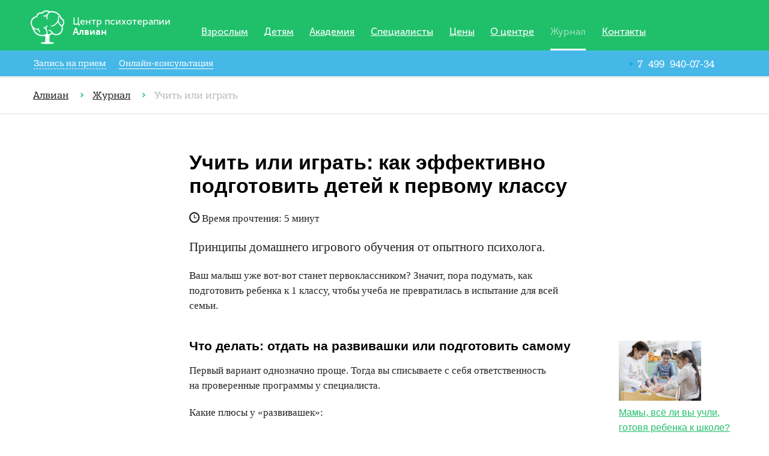

--- FILE ---
content_type: text/html; charset=utf-8
request_url: https://medalvian.ru/zhurnal/uchit-ili-igrat/
body_size: 10044
content:
<!DOCTYPE html><html lang="ru">
<head>
<meta http-equiv="Content-Type" content="text/html; charset=utf-8">
<script>
            var articleGroup = 'Воспитание детей';

            window.dataLayer = window.dataLayer || [];
            window.dataLayer.push({
            'articleAuthor' : 'Зеленцова Галина Николаевна',
            'articleGroup' : articleGroup
            });
        </script><script>(function(w,d,s,l,i){w[l]=w[l]||[];w[l].push({'gtm.start':
		new Date().getTime(),event:'gtm.js'});var f=d.getElementsByTagName(s)[0],
		j=d.createElement(s),dl=l!='dataLayer'?'&l='+l:'';j.async=true;j.src=
		'https://www.googletagmanager.com/gtm.js?id='+i+dl;f.parentNode.insertBefore(j,f);
		})(window,document,'script','dataLayer','GTM-5FGK8S');</script><meta charset="utf-8">
<meta http-equiv="x-ua-compatible" content="ie=edge">
<title>Подготовка детей к школе: как подготовить ребенка 1 классу</title>
<meta content="Как подготовить детей к 1 классу в школе. Подготовка дошкольника — советы профессиональных психологов на сайте medalvian.ru." name="description">
<meta name="viewport" content="width=device-width, initial-scale=1">
<meta content="telephone=no" name="format-detection">
<meta name="HandheldFriendly" content="true">
<link rel="icon" type="image/x-icon" href="/favicon.ico">
<link rel="apple-touch-icon" sizes="57x57" href="/apple-touch-icon-57x57.png">
<link rel="apple-touch-icon" sizes="60x60" href="/apple-touch-icon-60x60.png">
<link rel="apple-touch-icon" sizes="72x72" href="/apple-touch-icon-72x72.png">
<link rel="apple-touch-icon" sizes="76x76" href="/apple-touch-icon-76x76.png">
<link rel="apple-touch-icon" sizes="114x114" href="/apple-touch-icon-114x114.png">
<link rel="apple-touch-icon" sizes="120x120" href="/apple-touch-icon-120x120.png">
<link rel="apple-touch-icon" sizes="144x144" href="/apple-touch-icon-144x144.png">
<link rel="apple-touch-icon" sizes="152x152" href="/apple-touch-icon-152x152.png">
<link rel="apple-touch-icon" sizes="180x180" href="/apple-touch-icon-180x180.png">
<link rel="icon" type="image/png" href="/favicon-32x32.png" sizes="32x32">
<link rel="icon" type="image/png" href="/android-chrome-192x192.png" sizes="192x192">
<link rel="icon" type="image/png" href="/favicon-96x96.png" sizes="96x96">
<link rel="icon" type="image/png" href="/favicon-16x16.png" sizes="16x16">
<link rel="mask-icon" href="/safari-pinned-tab.svg" color="#5bbad5">
<meta name="msapplication-TileColor" content="#00aba9">
<meta name="msapplication-TileImage" content="/mstile-144x144.png">
<meta name="theme-color" content="#ffffff">
<link rel="image_src" href="/apple-touch-icon-180x180.png">
<link rel="canonical" href="https://medalvian.ru/zhurnal/uchit-ili-igrat/">
<script type="text/javascript">
        (function(w,d,n,c){w.CalltouchDataObject=n;w[n]=function(){w[n]["callbacks"].push(arguments)};if(!w[n]["callbacks"]){w[n]["callbacks"]=[]}w[n]["loaded"]=false;if(typeof c!=="object"){c=[c]}w[n]["counters"]=c;for(var i=0;i<c.length;i+=1){p(c[i])}function p(cId){var a=d.getElementsByTagName("script")[0],s=d.createElement("script"),i=function(){a.parentNode.insertBefore(s,a)},m=typeof Array.prototype.find === 'function',n=m?"init-min.js":"init.js";s.type="text/javascript";s.async=true;s.src="https://mod.calltouch.ru/"+n+"?id="+cId;if(w.opera=="[object Opera]"){d.addEventListener("DOMContentLoaded",i,false)}else{i()}}})(window,document,"ct","3c181a65");
        </script><link rel="preconnect" href="https://fonts.googleapis.com">
<link rel="preconnect" href="https://fonts.gstatic.com" crossorigin="anonymous">
<link href="https://fonts.googleapis.com/css2?family=Montserrat:ital,wght@0,100..900;1,100..900&amp;display=swap" rel="stylesheet">
<meta property="fb:pages" content="327667164104562">
<meta property="fb:article_style" content="zhurnal">
<meta property="og:type" content="article">
<meta property="og:url" content="https://medalvian.ru/zhurnal/uchit-ili-igrat/">
<meta property="og:title" content="Учить или играть">
<meta property="og:description" content="Как эффективно подготовить детей к первому классу.">
<meta property="og:image" content="https://medalvian.ru/images/publications/1806/1806-teach-play-fb.jpg">
<link rel="stylesheet" href="/templates/base/js/likely/likely.css">
<link rel="manifest" href="/manifest.json">
<script type="text/javascript">
        (function(w,d,n,c){w.CalltouchDataObject=n;w[n]=function(){w[n]["callbacks"].push(arguments)};if(!w[n]["callbacks"]){w[n]["callbacks"]=[]}w[n]["loaded"]=false;if(typeof c!=="object"){c=[c]}w[n]["counters"]=c;for(var i=0;i<c.length;i+=1){p(c[i])}function p(cId){var a=d.getElementsByTagName("script")[0],s=d.createElement("script"),i=function(){a.parentNode.insertBefore(s,a)},m=typeof Array.prototype.find === 'function',n=m?"init-min.js":"init.js";s.type="text/javascript";s.async=true;s.src="https://mod.calltouch.ru/"+n+"?id="+cId;if(w.opera=="[object Opera]"){d.addEventListener("DOMContentLoaded",i,false)}else{i()}}})(window,document,"ct","3c181a65");
        </script>
</head>
<body class="zhurnal-article">
<noscript><iframe src="https://www.googletagmanager.com/ns.html?id=GTM-5FGK8S" height="0" width="0" style="display:none;visibility:hidden"></iframe></noscript>
<section class="out one-publication"><header class="header"><div class="header__top"><div class="wrap">
<div class="logo"><a href="/"><img src="/templates/base/images/general/logo.png" alt="Центр психотерапии АЛВИАН"><div class="text"><p>Центр психотерапии<br><strong>Алвиан</strong></p></div></a></div>
<nav class="main-nav"><div class="main-nav__i"><ul>
<li><a href="/vzroslym/">Взрослым</a></li>
<li><a href="/detyam/">Детям</a></li>
<li><a href="https://alvian.ru/">Академия</a></li>
<li><a href="/specialisty/">Специалисты</a></li>
<li><a href="/ceny/">Цены</a></li>
<li><a href="/o-klinike/">О центре</a></li>
<li class="active"><a href="/zhurnal/">Журнал</a></li>
<li><a href="/kontakty/">Контакты</a></li>
</ul></div></nav><a href="#" class="menu-btn"><span class="menu-global menu-top"></span><span class="menu-global menu-middle"></span><span class="menu-global menu-bottom"></span></a>
</div></div>
<div class="header__bottom"><div class="wrap"><div class="contact-info"><div class="contact-info__i">
<nav class="user-nav"><div class="user-nav__i"><ul>
<li class="ask"><a href="#" class="calltouch_form">Запись на прием</a></li>
<li class="skype"><a href="/onlajn-konsultaciya/">Онлайн-консультация</a></li>
</ul></div></nav><div class="phones"><div class="phones__i"><ul><li><a href="tel:+74999400734"><span>+</span>7 499 940-07-34</a></li></ul></div></div>
</div></div></div></div></header><section class="content content_pt150"><div class="breadcrumbs"><div class="wrap"><div class="breadcrumbs__i"><ul>
<li><a href="/">Алвиан</a></li>
<li><a href="/zhurnal/">Журнал</a></li>
<li>Учить или играть</li>
</ul></div></div></div>
<div class="program program_no-bg"><div class="wrap"><div class="program__i">
<div class="col">
<div class="text text_main" itemscope="itemscope" itemtype="http://schema.org/Article"><div class="post">
<meta itemprop="datePublished" content="2018-06-25">
<meta itemprop="author" content="Зеленцова Галина Николаевна">
<h1 itemprop="headline">Учить или играть: как эффективно подготовить детей к первому классу</h1>
<div itemprop="articleBody" class="articleBody text_read">
<noindex><p class="readTime"><span style="font-family:WebSymbolsLigaRegular;">:</span> Время прочтения: <span class="time_read"></span></p></noindex><p class="intro">Принципы домашнего игрового обучения от&nbsp;опытного психолога.</p>
<p>Ваш малыш уже вот-вот станет первоклассником? Значит, пора подумать, как подготовить ребенка к&nbsp;1&nbsp;классу, чтобы учеба не&nbsp;превратилась в&nbsp;испытание для всей семьи.</p>
<h2>Что делать: отдать на&nbsp;развивашки или подготовить самому</h2>
<p>Первый вариант однозначно проще. Тогда вы&nbsp;списываете с&nbsp;себя ответственность на&nbsp;проверенные программы у&nbsp;специалиста.</p>
<div class="with-aside">
<p>Какие плюсы у&nbsp;&laquo;развивашек&raquo;:</p>

				<aside class="aside">
					<a class="aside__image" href="/zhurnal/podgotovka-k-shkole/" tabindex="-1">
					<img src="/images/publications/learning-s.jpg"></a>
					<div class="aside__text">
						<p class="aside__title"><a href="/zhurnal/podgotovka-k-shkole/">Мамы, всё&nbsp;ли вы&nbsp;учли, готовя ребенка к&nbsp;школе?</a></p>
					</div>
				</aside>
				</div>
<ul>
<li>Мама экономит силы и&nbsp;время.</li>
<li>Если педагог&nbsp;&mdash; профессионал, результат гарантирован.</li>
<li>Если ребенок ходит на&nbsp;занятия при школе, он&nbsp;заранее знакомится с&nbsp;учителями, будущими одноклассниками, помещениями и&nbsp;распорядком.</li>
</ul>
<p>Есть и&nbsp;минусы:</p>
<ul>
<li>Выбор педагога&nbsp;&mdash; очень ответственное дело. Стоит спрашивать рекомендации у&nbsp;знакомых, смотреть отзывы в&nbsp;интернете, ведь порой встречаются недобросовестные люди. Увы, образование и&nbsp;сертификаты не&nbsp;всегда говорят о&nbsp;качестве подготовки.</li>
<li>Чем выше ценится педагог, тем дороже стоят занятия.</li>
<li>На&nbsp;занятиях педагоги не&nbsp;всегда уделяют внимание каждому ребенку.</li>
<li>Групповые занятия проходят в&nbsp;учебной форме: парты, тетради, ручки, уроки... Игровая форма требует больше времени, поэтому редко используется на&nbsp;занятиях по&nbsp;подготовке к&nbsp;школе.</li>
</ul>
<p>Второй вариант требует от&nbsp;мамы больше энергетических затрат, но&nbsp;зато дает возможность выбрать форму подачи материала и&nbsp;самостоятельно корректировать, на&nbsp;какой теме надо сделать акцент, какой навык отработать получше, а&nbsp;что можно пропустить, поскольку ребенок и&nbsp;так хорошо знает.</p>
<p>Мама может подготовить ребенка самым естественным образом&nbsp;&mdash; в&nbsp;игре.</p>
<h2>Чем полезны игры для подготовки к&nbsp;школе дошкольников</h2>
<p>Ведущая деятельность в&nbsp;5&ndash;6 лет&nbsp;&mdash; игровая. Она остается такой у&nbsp;70% детей в&nbsp;первом классе: замечали, как через 15&nbsp;минут занятий дети начинают смотреть в&nbsp;окно и&nbsp;качаться на&nbsp;стульях? При этом в&nbsp;настольную игру ребенок может &laquo;рубиться&raquo; полтора часа и&nbsp;просить еще! Вот она игровая деятельность! Значит, и&nbsp;готовить к&nbsp;школе продуктивнее всего в&nbsp;игре, а&nbsp;не&nbsp;сидя за&nbsp;столом.</p>
<div class="with-aside">
<p>Когда мама дает ребенку задания в&nbsp;стиле школьных, он&nbsp;устает, и&nbsp;ему уже не&nbsp;хочется никуда идти. Бездумная подготовка к&nbsp;школе часто дублирует&nbsp;то, что дети изучают в&nbsp;первом классе. В&nbsp;итоге ребенок в&nbsp;первый&nbsp;же год обнаруживает, что он&nbsp;всё знает, всё это проходил по&nbsp;похожим тетрадкам. Интересно ему учиться? Увы, нет.</p>

				<aside class="aside">
					<a class="aside__image" href="/zhurnal/rebenok-idyot-v-pervyj-klass/" tabindex="-1">
					<img src="/images/publications/1_grade_anons.jpg"></a>
					<div class="aside__text">
						<p class="aside__title"><a href="/zhurnal/rebenok-idyot-v-pervyj-klass/">Ребенок идёт в&nbsp;первый класс</a></p>
					</div>
				</aside>
				</div>
<p>Это не&nbsp;значит, что надо снижать планку знаний, если ребенок готов их&nbsp;впитывать. Все знания и&nbsp;навыки он&nbsp;может приобрести в&nbsp;игре.</p>
<p>Даже если ребенок относится к&nbsp;тем&nbsp;30%, который с&nbsp;раннего детства способен не&nbsp;отрываясь корпеть над тетрадями и&nbsp;учебниками, все равно начните с&nbsp;игры, а&nbsp;потом уже добавляйте обучение. Так в&nbsp;первом классе у&nbsp;ребенка не&nbsp;будет ощущения, что он&nbsp;уже все это проходил, и&nbsp;мотивация учения не&nbsp;будет падать.</p>
<h2>Как превратить подготовку к&nbsp;школе в&nbsp;игру</h2>
<p><span class="strong lilic">Добавьте подвижных игр.</span> Все, что можно сделать в&nbsp;движении,&nbsp;&mdash; посчитать ступеньки, рассказывать по&nbsp;строчке стихотворения, кидая мяч&nbsp;&mdash; делайте в&nbsp;движении, а&nbsp;не&nbsp;за&nbsp;столом в&nbsp;тетрадке.</p>
<p><span class="strong lilic">Добавляйте персонажей</span>&nbsp;&mdash; игрушки, которые будут задавать вопросы или рассказывать что-то вместо вас. Для взрослого ничего не&nbsp;меняется, зато для ребенка меняется очень много!</p>
<p><span class="strong lilic">Ориентируйтесь на&nbsp;интересы ребенка.</span> Мальчик любит машинки? Берем любимый грузовичок, и&nbsp;пусть он&nbsp;развозит игрушкам продукты&nbsp;&mdash; одним фрукты, другим овощи. Заодно и&nbsp;научимся их&nbsp;различать. Девочка предпочитает плюшевого мишку? Открываем с&nbsp;мишкой магазин или устраиваем чаепитие с&nbsp;привередливыми гостями.</p>
<div class="with-aside">
<p><span class="strong lilic">Избегайте контроль, оценку и&nbsp;недовольство.</span> Если хотите проверить, запомнил&nbsp;ли ребенок стишок, устройте домашний концерт перед папой или игрушками, на&nbsp;котором ребенок его расскажет. Только давайте договоримся не&nbsp;оценивать. Похвалите, какой он&nbsp;молодец, даже если не&nbsp;все пока что запомнил. Если ребенок обидчив, подождите какое-то время, пусть он&nbsp;отвлечется, поиграет в&nbsp;другую игру, а&nbsp;потом уже давайте совет, как лучше рассказать стишок.</p>

				<aside class="aside">
					<a class="aside__image" href="/zhurnal/kritikovat-ili-ne-kritikovat-rebenka/" tabindex="-1">
					<img src="/images/publications/critics.jpg"></a>
					<div class="aside__text">
						<p class="aside__title"><a href="/zhurnal/kritikovat-ili-ne-kritikovat-rebenka/">Критиковать или не&nbsp;критиковать ребенка?</a></p>
					</div>
				</aside>
				</div>
<h2>Конкретные примеры волшебного превращения</h2>
<div class="with-aside">
<p>Что именно ребенок должен знать и&nbsp;уметь к&nbsp;1&nbsp;классу зависит от&nbsp;требований школы. Но&nbsp;основные пункты можно найти в&nbsp;интернете. Рассмотрим несколько примеров, чтобы стало понятно, как легко превратить подготовку детей к&nbsp;школе в&nbsp;игру.</p>

				<aside class="aside">
					<a class="aside__image" href="/zhurnal/navyki-uspeshnogo-pervoklassnika/" tabindex="-1">
					<img src="/images/publications/uspeshniy_rebenok_01.png"></a>
					<div class="aside__text">
						<p class="aside__title"><a href="/zhurnal/navyki-uspeshnogo-pervoklassnika/">Навыки успешного первоклассника</a></p>
					</div>
				</aside>
				</div>
<p><span class="strong lilic">Знать информацию о&nbsp;себе и&nbsp;своих родственниках.</span> Ребенок должен знать свое имя, фамилию, отчество, свой возраст, дату рождения; фамилию, имя и&nbsp;отчество своих родителей, их&nbsp;род занятий и&nbsp;место работы; имена других членов семьи и&nbsp;кем они ему приходятся.</p>
<p>Первая мысль&nbsp;&mdash; это надо выучить и&nbsp;каждый день повторять. И, конечно, это будет. А&nbsp;можно&nbsp;ли придумать игру?</p>
<ol>
<li>Нарисуйте с&nbsp;ребенком генеалогическое древо. Подберите вместе фотографии, напечатайте их&nbsp;на&nbsp;принтере или в&nbsp;фотостудии. Возьмите большой лист бумаги или старые обои и&nbsp;нарисуйте древо. Изобразите карандашом ветви, чтобы ребенок их&nbsp;обвел краской или фломастером и&nbsp;дорисовал крону. Разместите на&nbsp;древе фотографии родственников с&nbsp;подписями&nbsp;&mdash; фамилиями, именами, даже если ребенок еще не&nbsp;читает. Ребенок может сам вырезать и&nbsp;приклеить лица родственников с&nbsp;фотографий. Не&nbsp;бойтесь поручать ему работу, но&nbsp;будьте рядом, чтобы вовремя подсказать, как лучше сделать.</li>
<li>Расскажите логику отчеств: если дедушка Иван, то&nbsp;мама&nbsp;&mdash; Ивановна.</li>
<li>Загадывайте друг другу загадки. &laquo;Я&nbsp;загадала того, у&nbsp;кого дочка Аня, и&nbsp;у&nbsp;него нет бороды. Кто это?&raquo; Или один загадывает члена семьи, а&nbsp;второй угадывает, задавая вопросы с&nbsp;возможными ответами &laquo;да&raquo; или &laquo;нет&raquo;.</li>
</ol>
<p><span class="strong lilic">Считать до&nbsp;10, решать простые задачи.</span> Чаще всего детей с&nbsp;годовалого возраста приучают перечислять числа от&nbsp;1&nbsp;до&nbsp;10. Механическое запоминание играет злую шутку&nbsp;&mdash; ребенок начинает путать последовательность. Или, например, впадает в&nbsp;ступор, когда вы&nbsp;спрашиваете, какой этаж находится под пятым.</p>
<p>Чтобы этого не&nbsp;было, надо запоминать с&nbsp;пониманием, а&nbsp;не&nbsp;механически. Поэтому с&nbsp;раннего возраста играйте с&nbsp;предметами. Сначала берите два, потом добавляйте еще один, и&nbsp;еще один, постепенно.</p>
<p>Ориентируйтесь на&nbsp;интересы ребенка: можно считать, сколько вагонов в&nbsp;поезде, а&nbsp;можно считать бабочек, сидящих на&nbsp;цветках. И&nbsp;заодно ненавязчиво вплетать задачи в&nbsp;игру: сколько станет бабочек, если еще две прилетят?</p>
<p><span class="strong lilic">Правильно держать карандаш (ручку), писать по&nbsp;образцу печатные буквы.</span> Какие ваши варианты? Берем обычные прописи с&nbsp;буквами и&nbsp;прописываем целую строчку?</p>
<p>А&nbsp;мы&nbsp;предлагаем три этапа, которые будут более эффективными и&nbsp;менее утомительными при подготовке ребенка к&nbsp;школе.</p>
<ol>
<li>Придумайте историю, мини-спектакль. Это могут быть игры на&nbsp;любую тему. Можно поиграть в&nbsp;мяч или сварить кашу из&nbsp;кубиков.</li>
<li>Нарисуйте карандашом несложный рисунок в&nbsp;тему игры. Ребенок может его обвести и&nbsp;добавить своих элементов.</li>
<li>Подпишите короткой фразой. &laquo;Мы&nbsp;играем в&nbsp;мяч&raquo; или &laquo;Хороша каша&raquo;. Пусть ребенок обведет и&nbsp;перепишет рядом. Ему будет намного интереснее написать слово! Кстати, вот и&nbsp;действие по&nbsp;образцу&nbsp;&mdash; еще один навык, который должен быть сформирован к&nbsp;1&nbsp;классу.</li>
</ol>
<div class="with-aside">
<p>Порой мамам сложно превращать подготовку к&nbsp;1&nbsp;классу в&nbsp;игры. Еще&nbsp;бы! Начиная с&nbsp;7&nbsp;лет, мы&nbsp;в&nbsp;основном учились, а&nbsp;играли редко. Но&nbsp;если вы&nbsp;начнете играть, поймаете эту волну, то&nbsp;игры с&nbsp;детьми превратятся в&nbsp;легкое и&nbsp;увлекательное занятие!</p>

				<aside class="aside">
					<a class="aside__image" href="/zhurnal/dostatochno-horoshaya-mat/" tabindex="-1">
					<img src="/images/publications/horoshaya-mat-s.jpg"></a>
					<div class="aside__text">
						<p class="aside__title"><a href="/zhurnal/dostatochno-horoshaya-mat/">Достаточно хорошая мать</a></p>
					</div>
				</aside>
				</div><div class="avtor"><div class="item__i"><p><span class="avtor__label">Автор статьи:</span> <a href="/zhurnal/avtory/zelencova-galina-nikolaevna/">Зеленцова Галина Николаевна</a></p></div></div>
</div>
<div class="likely-wrap">
<b class="likely__title">Рассказать друзьям</b><div class="likely likely-big">
<div class="vkontakte">ВКонтакте</div>
<div class="whatsapp">Вотсап</div>
<div class="telegram">Телеграм</div>
</div>
</div>
</div></div>
<br><div class="similar-articles">
<article class="similar-articles__item"><a href="/zhurnal/detskaya-zlost/"><div class="article__img">
<img data-original="/images/publications/1806/180622-angry-child-s.jpg" class="lazy article__img__foto" style="display: inline;" alt="Детская злость"><div class="article__img__hover"><div class="wrap">
<i class="icon-book"></i><span>Читать</span>
</div></div>
</div>
<h3 class="article__title">Детская злость</h3>
<div class="article__text dot-ellipsis dot-height-198 dot-resize-update"><p>Почему ребенок злится и&nbsp;как помочь &laquo;маленькому монстру&raquo; справиться с&nbsp;непростым чувством.</p></div>
<div class="article__more clearfix"><div class="read"><div class="wrap-link"><a href="/zhurnal/detskaya-zlost/" class="link">Читать статью</a></div></div></div></a></article><article class="similar-articles__item"><a href="/zhurnal/10-priznakov-giperopeki/"><div class="article__img">
<img data-original="/images/publications/1806/180618-hypercare-s.jpg" class="lazy article__img__foto" style="display: inline;" alt="10 признаков, что вы гиперзаботливый родитель"><div class="article__img__hover"><div class="wrap">
<i class="icon-book"></i><span>Читать</span>
</div></div>
</div>
<h3 class="article__title">10 признаков, что вы гиперзаботливый родитель</h3>
<div class="article__text dot-ellipsis dot-height-198 dot-resize-update"><p>Проверьте, что ваша забота о&nbsp;ребенке не&nbsp;мешает ему становиться самостоятельным.</p></div>
<div class="article__more clearfix"><div class="read"><div class="wrap-link"><a href="/zhurnal/10-priznakov-giperopeki/" class="link">Читать статью</a></div></div></div></a></article><article class="similar-articles__item"><a href="/zhurnal/strahi-roditelej-detyam/"><div class="article__img">
<img data-original="/images/publications/1805/180514-parent-fears-s.jpg" class="lazy article__img__foto" style="display: inline;" alt="Страхи родителей, которые передаются детям"><div class="article__img__hover"><div class="wrap">
<i class="icon-book"></i><span>Читать</span>
</div></div>
</div>
<h3 class="article__title">Страхи родителей, которые передаются детям</h3>
<div class="article__text dot-ellipsis dot-height-198 dot-resize-update"><p>Как родители усиливают страхи ребенка или даже создают новые.</p></div>
<div class="article__more clearfix"><div class="read"><div class="wrap-link"><a href="/zhurnal/strahi-roditelej-detyam/" class="link">Читать статью</a></div></div></div></a></article>
</div>
</div>
<div class="col"></div>
</div></div></div></section></section><div class="partner_rating">
<h2 class="partner_rating__header">Рейтинг центра</h2>
<a class="partner_rating__item" href="https://yandex.ru/profile/1357984866" target="_blank" rel="nofollow"><p class="partner_rating__number">5.0<span class="partner_rating__number_max"> / 5</span></p>
<div class="partner_rating__logo_wrap"><img src="/templates/base/images/partner/yandex.webp" width="100"></div>
<p class="partner_rating__reviews">108 отзывов</p></a><a class="partner_rating__item partner_rating__sberhealth" href="https://docdoc.ru/clinic/alvian" target="_blank" rel="nofollow"><p class="partner_rating__number">4.6<span class="partner_rating__number_max"> / 5</span></p>
<div class="partner_rating__logo_wrap"><img src="/templates/base/images/partner/sberhealth.png" width="100"></div>
<p class="partner_rating__reviews">303 отзыва</p></a><a class="partner_rating__item" href="https://2gis.ru/moscow/firm/70000001018431870" target="_blank" rel="nofollow"><p class="partner_rating__number">4.9<span class="partner_rating__number_max"> / 5</span></p>
<div class="partner_rating__logo_wrap"><img src="/templates/base/images/partner/2gis.webp" width="100"></div>
<p class="partner_rating__reviews">25 отзывов</p></a><a class="partner_rating__item" href="https://www.yell.ru/moscow/com/tsentr-psihosomaticheskoy-meditsinyi-i-psohiterapii-alvian_11783818/reviews/" target="_blank" rel="nofollow"><p class="partner_rating__number">5.0<span class="partner_rating__number_max"> / 5</span></p>
<div class="partner_rating__logo_wrap"><img src="/templates/base/images/partner/yell.png" width="100"></div>
<p class="partner_rating__reviews">35 отзывов</p></a>
</div>
<div class="footer"><div class="wrap"><div class="footer__i">
<div class="col"><div class="col__i">
<div class="row row_mb50">
<div class="search"><form action="/search/search_do/" class="search__i">
<input type="text" name="search_string" placeholder="Поиск по сайту"><button type="submit" class="search-btn">#</button>
</form></div>
<div class="share"><div class="share__i"><ul>
<li><a href="//vk.com/alvianru" target="_blank" class="go-to-vk"><i class="icon-vk"></i><span class="fictive">Группа VK центра психотерапии Алвиан</span></a></li>
<li><a href="//t.me/alvianru" target="_blank" class="go-to-vk"><i class="icon-tg"></i><span class="fictive">Телеграм-канал центра психотерапии Алвиан</span></a></li>
</ul></div></div>
</div>
<div class="row"><div class="info-text"><div class="info-text__i">
<p>Представленная на сайте информация носит ознакомительный характер.</p>
<p>Сайт может содержать контент, не предназначенный для лиц младше <span class="strong">16 лет</span>.</p>
<p>Необходима консультация специалистов по оказанию услуг
                                            и возможным противопоказаниям.</p>
<p> </p>
<p><a href="/politika-konfidencialnosti/">Политика конфиденциальности</a></p>
</div></div></div>
</div></div>
<div class="col"><div class="col__i">
<div class="copy">
<p>©2015-2025</p>
<p>Центр психотерапии «Алвиан»</p>
<p>Лицензия <a href="/o-klinike/licenziya/">№ Л041-01137-77/00297730</a></p>
</div>
<div class="row row_480"><div class="f-contacts"><div class="f-contacts__i">
<p>+7 (499) 940-07-34</p>
<p>Москва, м. Проспект Вернадского,</p>
<p>Ленинский пр-кт, дом 98, корп. 1</p>
<p><a href="//yandex.ru/maps/org/alvian/1357984866/?ll=37.515371%2C55.669894&amp;z=15.49" target="_blank">Адрес на Yandex.Картах</a></p>
<br><p><a href="mailto:hello@medalvian.ru">hello@medalvian.ru</a></p>
<br><p><a href="/karta-sajta/">Карта сайта</a></p>
</div></div></div>
</div></div>
</div></div></div>
<div class="popups" style="display: none"><div class="text-popup" id="pay-info"><div class="text-popup__i">
<p class="strong">Реквизиты основного центра</p>
<p>ООО «Центр психосоматической медицины и психотерапии»</p>
<p>ИНН/КПП: 7728894540/772901001</p>
<p>ОГРН: 5147746282206</p>
<p>Фактический адрес: 119415, Москва г, Ленинский пр-кт, 98 корп. 1</p>
<p>Юридический адрес: 119415, Москва г, Ленинский пр-кт, 98 корп. 1, пом. VIII</p>
<p>Лицензия: <a href="/o-klinike/licenziya/">№ Л041-01137-77/00297730</a> от 17 марта 2015 г.</p>
<br><p class="strong">Реквизиты партнерского центра</p>
<p>ООО «ЦЕНТР АЛВИАН»</p>
<p>ИНН/КПП: 9729285858/772901001</p>
<p>ОГРН: 1197746397111</p>
<p>Фактический адрес: 119415, Москва г, Ленинский пр-кт, 96 </p>
<p>Юридический адрес: 119415, Москва г, Ленинский пр-кт, 96, помещение XI, ком. 1-10</p>
<p>Лицензия: № Л041-01137-77/00335903 от 13 ноября 2019 г.</p>
</div></div></div>
<!--[if (gt IE 9)|!(IE)]>--><link href="/templates/base/css/main.css" rel="stylesheet" type="text/css">
<!--<![endif]--><link href="/templates/base/css/additional.css" rel="stylesheet" type="text/css">
<script src="/templates/base/js/main-full.js"></script><style>.slick-dots li {background-color:#999 !important;} .slick-dots li.slick-active {background-color:#333 !important;}</style>
<script src="/templates/base/js/separate-js/start.js"></script>
</body>
</html>


--- FILE ---
content_type: text/css
request_url: https://medalvian.ru/templates/base/css/main.css
body_size: 35080
content:
@charset "UTF-8";
* {
    margin: 0;
    padding: 0;
    -webkit-text-size-adjust: none
}

@import url('https://fonts.googleapis.com/css2?family=Montserrat:ital,wght@0,100..900;1,100..900&display=swap');
@import url('https://fonts.googleapis.com/css2?family=IBM+Plex+Sans:ital,wght@0,100;0,200;0,300;0,400;0,500;0,600;0,700;1,100;1,200;1,300;1,400;1,500;1,600;1,700&display=swap');

.fictive {
    display: none
}

html, body, div, span, h1, h2, h3, h4, h5, h6, p, em, img, strong, sub, sup, b, u, i, dl, dt, dd, ol, ul, li, fieldset, form, label, table, tbody, tfoot, thead, tr, th, td {
    margin: 0;
    padding: 0;
    border: 0;
    outline: 0;
    vertical-align: baseline;
    background: transparent
}

a {
    margin: 0;
    padding: 0;
    vertical-align: baseline;
    background: transparent;
    text-decoration: none;
    color: #000
}

table {
    border-collapse: collapse;
    border-spacing: 0
}

td, td img {
    vertical-align: top
}

input, select, button, textarea {
    margin: 0;
    font-size: 100%;
    font-family: Arial, sans-serif;
    color: #737373
}

input[type="checkbox"] {
    vertical-align: bottom
}

input[type="radio"] {
    vertical-align: text-bottom
}

sub {
    vertical-align: sub;
    font-size: smaller
}

sup {
    vertical-align: super;
    font-size: smaller
}

.clearfix:before, .wrap:before, .main-nav ul:before, .contact-info__i:before, .user-nav ul:before, .main-slider .text .btn-row:before, .equal-cols-wrap:before, .content-cols .content-cols__i:before, .gray-content:before, .expert-slider.expert-slider_1 .item__i:before, .adult-services .list__i:before, .footer__i .row:before, .breadcrumbs ul:before, .kids-services .list__i:before, .publications .publications__i:before, .gallery__i:before, .filter .row:before, .some-text__i:before, .program__i:before, .staff .top__i:before, .staff-list__i:before, .staff-list__i .row:before, .map-wrap:before, .map-wrap .location-photo:before, .find-us .row:before, .reg-popup__i .row:before, .clearfix:after, .wrap:after, .main-nav ul:after, .contact-info__i:after, .user-nav ul:after, .main-slider .text .btn-row:after, .equal-cols-wrap:after, .content-cols .content-cols__i:after, .gray-content:after, .expert-slider.expert-slider_1 .item__i:after, .adult-services .list__i:after, .footer__i .row:after, .breadcrumbs ul:after, .kids-services .list__i:after, .publications .publications__i:after, .gallery__i:after, .filter .row:after, .some-text__i:after, .program__i:after, .staff .top__i:after, .staff-list__i:after, .staff-list__i .row:after, .map-wrap:after, .map-wrap .location-photo:after, .find-us .row:after, .reg-popup__i .row:after {
    content: "\0020";
    display: block;
    height: 0;
    visibility: hidden
}

.clearfix:after, .wrap:after, .main-nav ul:after, .contact-info__i:after, .user-nav ul:after, .main-slider .text .btn-row:after, .equal-cols-wrap:after, .content-cols .content-cols__i:after, .gray-content:after, .expert-slider.expert-slider_1 .item__i:after, .adult-services .list__i:after, .footer__i .row:after, .breadcrumbs ul:after, .kids-services .list__i:after, .publications .publications__i:after, .gallery__i:after, .filter .row:after, .some-text__i:after, .program__i:after, .staff .top__i:after, .staff-list__i:after, .staff-list__i .row:after, .map-wrap:after, .map-wrap .location-photo:after, .find-us .row:after, .reg-popup__i .row:after {
    clear: both
}

.clearfix, .wrap, .main-nav ul, .contact-info__i, .user-nav ul, .main-slider .text .btn-row, .equal-cols-wrap, .content-cols .content-cols__i, .gray-content, .expert-slider.expert-slider_1 .item__i, .adult-services .list__i, .footer__i .row, .breadcrumbs ul, .kids-services .list__i, .publications .publications__i, .gallery__i, .filter .row, .some-text__i, .program__i, .staff .top__i, .staff-list__i, .staff-list__i .row, .map-wrap, .map-wrap .location-photo, .find-us .row, .reg-popup__i .row {
    zoom: 1
}

@font-face {
    font-family: 'WebSymbolsLigaRegular';
    src: url(../fonts/websymbolsligaregular.eot);
    src: url(../fonts/websymbolsligaregular.eot?#iefix) format("embedded-opentype"), url(../fonts/websymbolsligaregular.woff) format("woff"), url(../fonts/websymbolsligaregular.ttf) format("truetype"), url(../fonts/websymbolsligaregular.svg#websymbolsligaregular) format("svg")
}

@font-face {
    font-family: 'Cucho';
    src: url(../fonts/Cucho.eot);
    src: url(../fonts/Cucho.eot?#iefix) format("embedded-opentype"), url(../fonts/Cucho.woff) format("woff"), url(../fonts/Cucho.ttf) format("truetype"), url(../fonts/Cucho.svg#cucho) format("svg")
}

@font-face {
    font-family: 'CoreRhinoMedium';
    src: url(../fonts/CoreRhino-Medium.eot);
    src: url(../fonts/CoreRhino-Medium.eot?#iefix) format("embedded-opentype"), url(../fonts/CoreRhino-Medium.woff) format("woff"), url(../fonts/CoreRhino-Medium.ttf) format("truetype"), url(../fonts/CoreRhino-Medium.svg#corerhinomedium) format("svg")
}

@font-face {
    font-family: 'Pragmatica-Book';
    src: url(../fonts/Pragmatica-SlabserifBook.eot);
    src: url(../fonts/Pragmatica-SlabserifBook.eot?#iefix) format("embedded-opentype"), url(../fonts/Pragmatica-SlabserifBook.woff) format("woff"), url(../fonts/Pragmatica-SlabserifBook.ttf) format("truetype"), url(../fonts/Pragmatica-SlabserifBook.svg#PragmaticaSlabserifBook) format("svg")
}

@font-face {
    font-family: 'Pragmatica-Book';
    src: url(../fonts/Pragmatica-SlabserifBook.eot);
    src: url(../fonts/Pragmatica-SlabserifBook.eot?#iefix) format("embedded-opentype"), url(../fonts/Pragmatica-SlabserifBook.woff) format("woff"), url(../fonts/Pragmatica-SlabserifBook.ttf) format("truetype"), url(../fonts/Pragmatica-SlabserifBook.svg#PragmaticaSlabserifBook) format("svg")
}

@font-face {
    font-family: 'Pragmatica-Light';
    src: url(../fonts/Pragmatica-SlabserifLight.eot);
    src: url(../fonts/Pragmatica-SlabserifLight.eot?#iefix) format("embedded-opentype"), url(../fonts/Pragmatica-SlabserifLight.woff) format("woff"), url(../fonts/Pragmatica-SlabserifLight.ttf) format("truetype"), url(../fonts/Pragmatica-SlabserifLight.svg#PragmaticaSlabserifLight) format("svg")
}

@font-face {
    font-family: 'Pragmatica-Medium';
    src: url(../fonts/Pragmatica-SlabserifMedium.eot);
    src: url(../fonts/Pragmatica-SlabserifMedium.eot?#iefix) format("embedded-opentype"), url(../fonts/Pragmatica-SlabserifMedium.woff) format("woff"), url(../fonts/Pragmatica-SlabserifMedium.ttf) format("truetype"), url(../fonts/Pragmatica-SlabserifMedium.svg#PragmaticaSlabserifMedium) format("svg")
}

@font-face {
    font-family: 'museo_sans_cyrl700';
    src: url(../fonts/museosanscyrl_2-webfont.eot);
    src: url(../fonts/museosanscyrl_2-webfont.eot?#iefix) format("embedded-opentype"), url(../fonts/museosanscyrl_2-webfont.woff2) format("woff2"), url(../fonts/museosanscyrl_2-webfont.woff) format("woff"), url(../fonts/museosanscyrl_2-webfont.ttf) format("truetype");
    font-weight: 400;
    font-style: normal
}

@font-face {
    font-family: 'museo_sans_cyrl500';
    src: url(../fonts/MuseoSansCyrl500.eot);
    src: url(../fonts/MuseoSansCyrl500.eot?#iefix) format("embedded-opentype"), url(../fonts/MuseoSansCyrl500.woff) format("woff"), url(../fonts/MuseoSansCyrl500.ttf) format("truetype");
    font-weight: 400;
    font-style: normal
}

@font-face {
    font-family: 'PTRoubleSerif';
    src: url(../fonts/PTRoubleSerif.eot?#iefix) format("embedded-opentype"), url(../fonts/PTRoubleSerif.otf) format("opentype"), url(../fonts/PTRoubleSerif.woff) format("woff"), url(../fonts/PTRoubleSerif.ttf) format("truetype"), url(../fonts/PTRoubleSerif.svg#PTRoubleSerif) format("svg");
    font-weight: 400;
    font-style: normal
}

@font-face {
    font-family: 'icomoon';
    src: url(../fonts/fonts__nomenclature/icomoon.eot?9qgwjr);
    src: url(../fonts/fonts__nomenclature/icomoon.eot?9qgwjr#iefix) format("embedded-opentype"), url(../fonts/fonts__nomenclature/icomoon.ttf?9qgwjr) format("truetype"), url(../fonts/fonts__nomenclature/icomoon.woff?9qgwjr) format("woff"), url(../fonts/fonts__nomenclature/icomoon.svg?9qgwjr#icomoon) format("svg");
    font-weight: 400;
    font-style: normal
}

[class^="icon-"], [class*=" icon-"] {
    font-family: 'icomoon' !important;
    speak: none;
    font-style: normal;
    font-weight: 400;
    font-variant: normal;
    text-transform: none;
    line-height: 1;
    -webkit-font-smoothing: antialiased;
    -moz-osx-font-smoothing: grayscale
}

.icon-agreement:before {
    content: "\e900"
}

.icon-doctor:before {
    content: "\e901"
}

.icon-like:before {
    content: "\e902"
}

.icon-notebook:before {
    content: "\e903"
}

.icon-secretary:before {
    content: "\e904"
}

.btn {
    display: inline-block;
    font-family: "Pragmatica-Book", Helvetica, Arial, sans-serif;
    font-weight: 400;
    font-size: 18px;
    line-height: 20px;
    -webkit-transition: background, 450ms, ease;
    transition: background, 450ms, ease
}

.out_kids .btn {
    font-family: "IBM Plex Sans","CoreRhinoMedium", Helvetica, Arial, sans-serif
}

@media only screen and (min-width: 768px) and (max-width: 1040px) {
    .btn {
        font-size: 14px;
        line-height: 16px
    }
}

@media only screen and (max-width: 767px) {
    .btn {
        font-size: 14px;
        line-height: 16px
    }
}

.btn--white {
    border: 0px solid #ffffff;
    background: #ffffff;
    padding: 10px 30px;
    border-radius: 25px;
    color: #000000;
}

.btn.btn_green {
    border: 3px solid #20c06b;
    padding: 10px 30px;
    border-radius: 25px;
    color: #fff
}

.btn.btn_green:hover {
    background: #20c06b
}

.btn.btn_transparent {
    text-decoration: underline;
    border: 3px solid transparent;
    padding: 10px 30px;
    border-radius: 25px;
    color: #fff
}

.btn.btn_transparent:hover {
    background: #20c06b;
    text-decoration: none;
    border-color: #20c06b
}

html, body {
    height: 100%
}

input:focus, textarea:focus {
    outline: none
}

sup {
    /*font-size: 22px*/
}

input:focus::-webkit-input-placeholder {
    opacity: 0
}

body.no-scroll {
    overflow: hidden
}

.post h1 {
    color: #0a2535;
    font-size: 48px;
    line-height: 56px;
    font-weight: 400;
    font-family: "museo_sans_cyrl500", Helvetica, Arial, sans-serif;
    padding-bottom: 25px
}

.post h2 {
    color: #0a2535;
    font-size: 36px;
    line-height: 42px;
    font-weight: 400;
    font-family: "museo_sans_cyrl500", Helvetica, Arial, sans-serif;
    padding-bottom: 20px
}

.testimonials-all h1 {
    color: #0a2535;
    font-size: 36px;
    line-height: 42px;
    font-weight: 400;
    font-family: "museo_sans_cyrl500", Helvetica, Arial, sans-serif;
    padding-bottom: 20px
}

.post h3, .person-about h3 {
    font-size: 30px;
    line-height: 42px;
    color: #5c514a;
    font-weight: 400;
    font-family: "museo_sans_cyrl500", Helvetica, Arial, sans-serif;
    padding-bottom: 25px
}

.post p {
    font-size: 18px;
    line-height: 27px;
    color: #232323;
    font-family: "Pragmatica-Book", Helvetica, Arial, sans-serif;
    font-weight: 400;
    padding-bottom: 0;
    margin-bottom: 18px;
}

.post p a,
.post li a {
    color: #3db3e4;
    text-decoration: underline
}

.post p a:hover,
.post li a:hover {
    text-decoration: none
}

.post ul {
    margin-bottom: 18px
}

.post ul li {
    list-style: none;
    /*color: #5c514a;*/
    font-size: 18px;
    line-height: 27px;
    font-weight: 400;
    padding-left: 20px;
    position: relative;
    margin-bottom: 6px;
    font-family: "Pragmatica-Book", Helvetica, Arial, sans-serif
}

.post ul li:after {
    content: "";
    position: absolute;
    left: 0;
    background-image: url(../images/png-sprite/96dpi/sprite.png);
    background-position: -1056px -272px;
    width: 9px;
    height: 12px;
    background-size: 1076px, 484px;
    background-repeat: no-repeat;
    top: 5px
}

.post ul li a {
    color: #3db3e4;
    text-decoration: underline
}

.post ul li a:hover {
    text-decoration: none
}

.post ol {
    margin-bottom: 20px;
    counter-reset: myCounter
}

.post ol li {
    list-style: none;
    /*color: #5c514a;*/
    font-size: 18px;
    line-height: 22px;
    font-weight: 400;
    padding-left: 20px;
    position: relative;
    margin-bottom: 10px;
    font-family: "Pragmatica-Book", Helvetica, Arial, sans-serif
}

.post ol li:after {
    counter-increment: myCounter;
    content: counter(myCounter);
    font-size: 18px;
    line-height: 22px;
    position: absolute;
    left: 0;
    top: 0;
    font-weight: 400;
    color: #20c06b;
    font-family: "Pragmatica-Book", Helvetica, Arial, sans-serif
}

.post blockquote {
    background: #f0f5f0;
    padding: 50px 60px;
    font-size: 30px;
    line-height: 38px;
    color: #0a2535;
    font-family: "Pragmatica-Book", Helvetica, Arial, sans-serif;
    font-weight: 400;
    position: relative;
    margin-bottom: 45px
}

.post blockquote a {
    text-decoration: underline;
    color: #3db3e4
}

.post blockquote:before {
    content: "«";
    font-family: "Pragmatica-Book", Helvetica, Arial, sans-serif;
    font-size: 72px;
    line-height: 74px;
    font-weight: 400;
    color: #ffba00;
    position: absolute;
    left: 20px;
    top: 0
}

.post blockquote:after {
    content: "»";
    font-family: "Pragmatica-Book", Helvetica, Arial, sans-serif;
    font-size: 72px;
    line-height: 74px;
    font-weight: 400;
    color: #ffba00;
    right: 20px;
    bottom: 0;
    position: absolute
}

.post .table-wrap, .person-about .table-wrap {
    padding-bottom: 35px
}

.post .table-wrap table, .person-about .table-wrap table {
    width: 100%
}

.post .table-wrap table tr:last-child td, .person-about .table-wrap table tr:last-child td {
    border-bottom: none
}

.post .table-wrap table th {
    background: #f0f5f0;
    font-size: 16px;
    line-height: 18px;
    font-weight: 400;
    font-family: "museo_sans_cyrl500", Helvetica, Arial, sans-serif;
    text-align: left;
    padding-left: 30px;
    padding-top: 20px;
    padding-bottom: 15px
}

.person-about .table-wrap table th {
    background: #fff;
    font-size: 16px;
    line-height: 18px;
    font-weight: 400;
    font-family: "museo_sans_cyrl500", Helvetica, Arial, sans-serif;
    text-align: left;
    padding-left: 30px;
    padding-top: 20px;
    padding-bottom: 15px
}

.post .table-wrap table td {
    padding: 20px 30px;
    border-bottom: 3px solid #f0f5f0;
    font-size: 16px;
    line-height: 18px;
    font-weight: 400;
    font-family: "Pragmatica-Book", Helvetica, Arial, sans-serif;
    color: #0f1010
}

.person-about .table-wrap table td {
    padding: 20px 30px;
    border-bottom: 3px solid #fff;
    font-size: 16px;
    line-height: 18px;
    font-weight: 400;
    font-family: "Pragmatica-Book", Helvetica, Arial, sans-serif;
    color: #0f1010
}

.post .table-wrap table td:last-child, .person-about .table-wrap table td:last-child {
    color: #20c06b
}

.post .table-wrap .green-red td ul {
    margin-top: 10px
}

.post .table-wrap .green-red td:last-child {
    color: #cc0000
}

.post .table-wrap .green-red td:last-child li {
    color: #cc0000
}

.post .table-wrap .green-red td:first-child {
    color: #20c06b
}

.post .table-wrap .green-red td:first-child li {
    color: #20c06b
}

.post .table-wrap .red-green td ul {
    margin-top: 10px
}

.post .table-wrap .red-green td:first-child {
    color: #cc0000
}

.post .table-wrap .red-green td:first-child li {
    color: #cc0000
}

.post .table-wrap .red-green td:last-child {
    color: #20c06b
}

.post .table-wrap .red-green td:last-child li {
    color: #20c06b
}

.post .table-wrap .cardtable .st-key {
    width: 30% !important;
    font-weight: 700
}

.post .table-wrap .cardtable .st-val {
    width: 70% !important
}

@media only screen and (min-width: 768px) and (max-width: 1040px) {
    .post h1 {
        font-size: 26px;
        line-height: 30px
    }

    .post h2 {
        font-size: 24px;
        line-height: 28px
    }

    .post h3, .person-about h3 {
        font-size: 18px;
        line-height: 24px
    }

    .post blockquote {
        font-size: 22px;
        line-height: 28px;
        padding: 70px 30px
    }
}

@media only screen and (max-width: 767px) {
    .post h1 {
        font-size: 26px;
        line-height: 30px
    }

    .one-publication .post h1 {
        margin-top: 25px
    }

    .post h2 {
        font-size: 24px;
        line-height: 28px
    }

    .post h3, .person-about h3 {
        font-size: 18px;
        line-height: 24px
    }

    .post p, .post ul li, .post ol li, .post ol li:after {
        font-size: 14px;
        line-height: 21px
    }

    .post blockquote {
        font-size: 14px;
        line-height: 18px;
        padding: 70px 30px
    }

    .post blockquote:after, .post blockquote:before {
        font-size: 40px
    }

    .post .table-wrap table th {
        font-size: 14px;
        line-height: 16px
    }

    .post .table-wrap table td {
        font-size: 14px;
        line-height: 16px;
        padding-left: 0
    }

    .post .table-wrap table td li {
        font-size: 14px;
        line-height: 16px
    }

    .post .table-wrap .green-red.cardtable tr:nth-child(2n) td {
        color: #cc0000 !important;
        border-bottom: 3px solid #f0f5f0 !important
    }

    .post .table-wrap .green-red.cardtable tr:nth-child(2n) td li {
        color: #cc0000 !important
    }

    .post .table-wrap .green-red.cardtable tr:nth-child(2n+1) td {
        color: #20c06b !important;
        border-bottom: none !important
    }

    .post .table-wrap .green-red.cardtable tr:nth-child(2n+1) td li {
        color: #20c06b !important
    }

    .post .table-wrap .red-green.cardtable tr:nth-child(2n) td {
        color: #20c06b !important;
        border-bottom: 3px solid #f0f5f0 !important
    }

    .post .table-wrap .red-green.cardtable tr:nth-child(2n) td li {
        color: #20c06b !important
    }

    .post .table-wrap .red-green.cardtable tr:nth-child(2n+1) td {
        color: #cc0000 !important;
        border-bottom: none !important
    }

    .post .table-wrap .red-green.cardtable tr:nth-child(2n+1) td li {
        color: #cc0000 !important
    }
}

.out_kids .post h1 {
    font-family: "Montserrat","Cucho", Helvetica, Arial, sans-serif;
    font-weight: 600;
    font-size: 32px;
    line-height: 35px;
    padding: 0;
    margin-top: 32px;
    margin-bottom: 16px
}

.out_kids .post h2 {
    font-family: "Montserrat","Cucho", Helvetica, Arial, sans-serif;
    font-weight: 600;
    font-size: 28px;
    line-height: 30px;
    padding: 0;
    margin-top: 32px;
    margin-bottom: 16px
}

.out_kids .post h3 {
    font-family: "Montserrat","Cucho", Helvetica, Arial, sans-serif;
    color: #282562;
    font-weight: 600;
    font-size: 28px;
    line-height: 30px;
    padding: 0;
    margin-top: 32px;
    margin-bottom: 16px
}

.out_kids .post p {
    font-size: 16px;
    line-height: 24px;
    font-family: "IBM Plex Sans","CoreRhinoMedium",Helvetica,Arial,sans-serif;
    margin-bottom: 16px
}

.out_kids .post ul li {
    font-size: 16px;
    line-height: 24px;
    font-family: "IBM Plex Sans","CoreRhinoMedium",Helvetica,Arial,sans-serif
}

.out_kids .post ul li:after {
    background: #ef3936;
    width: 8px;
    height: 8px;
    border-radius: 50%;
    top: 8px
}

.out_kids .post ol li {
    font-size: 16px;
    line-height: 24px;
    font-family: "IBM Plex Sans","CoreRhinoMedium",Helvetica,Arial,sans-serif
}

.out_kids .post blockquote {
    font-family: "IBM Plex Sans","CoreRhinoMedium",Helvetica,Arial,sans-serif;
    background: #fac103;
    color: #fff
}

.out_kids .post blockquote:before {
    font-family: "IBM Plex Sans","CoreRhinoMedium",Helvetica,Arial,sans-serif;
    color: #20c06b;
    font-size: 60px
}

.out_kids .post blockquote:after {
    font-family: "IBM Plex Sans","CoreRhinoMedium",Helvetica,Arial,sans-serif;
    color: #20c06b;
    font-size: 60px
}

.out_kids .post .table-wrap table th {
    background: #6dc6e6;
    font-family: "IBM Plex Sans","CoreRhinoMedium", Helvetica, Arial, sans-serif;
    color: #fff;
    font-size: 16px;
    line-height: 24px
}

.out_kids .post .table-wrap table td {
    font-family: "IBM Plex Sans","CoreRhinoMedium", Helvetica, Arial, sans-serif;
    border-bottom-color: #6dc6e6;
    font-size: 16px;
    line-height: 24px
}

.out_kids div.online {
    background: #ffd257;
    padding: 16px 32px;
    font-size: 16px;
    line-height: 24px;
    font-family: Montserrat,"Pragmatica-Book", Helvetica, Arial, sans-serif;
    margin-bottom: 32px
}

@media only screen and (min-width: 768px) and (max-width: 1040px) {
    .out_kids .post h1 {
        font-size: 26px;
        line-height: 30px
    }

    .out_kids .post h2 {
        font-size: 24px;
        line-height: 28px
    }

    .out_kids .post h3,
    .out_kids  .person-about h3 {
        font-size: 18px;
        line-height: 24px
    }

    .out_kids .post blockquote {
        font-size: 22px;
        line-height: 28px;
        padding: 70px 30px
    }
}

@media only screen and (max-width: 767px) {
    .out_kids .post h1 {
        font-size: 26px;
        line-height: 30px
    }

    .out_kids .one-publication .post h1 {
        margin-top: 25px
    }

    .out_kids .post h2 {
        font-size: 24px;
        line-height: 28px
    }

    .out_kids .post h3,
    .out_kids  .person-about h3 {
        font-size: 18px;
        line-height: 24px
    }

    .out_kids .post p, 
    .out_kids .post ul li, 
    .out_kids .post ol li {
        font-size: 15px;
        line-height: 22px
    }

    .out_kids .post p {
        margin-bottom: 15px;
    }

    .out_kids .post blockquote {
        font-size: 15px;
        line-height: 22px
        padding: 70px 30px
    }

    .out_kids .post blockquote:after,
    .out_kids  .post blockquote:before {
        font-size: 40px
    }

    .out_kids .post .table-wrap table th {
        font-size: 14px;
        line-height: 16px
    }

    .out_kids .post .table-wrap table td {
        font-size: 14px;
        line-height: 16px;
        padding-left: 0
    }

    .out_kids .post .table-wrap table td li {
        font-size: 14px;
        line-height: 16px
    }
}

.post-slider {
    padding-bottom: 40px;
    overflow: hidden
}

.post-slider img {
    min-width: 100%;
    width: 100%;
    height: auto
}

.post-slider.reviews img {
    min-width: 60% !important;
    max-width: 450px
}

.post-slider .swiper-pagination {
    bottom: -30px !important
}

.post-slider .swiper-pagination .swiper-pagination-bullet {
    background: #fff;
    border: 1px solid #7f7f7f;
    opacity: 1
}

.post-slider .swiper-pagination .swiper-pagination-bullet.swiper-pagination-bullet-active {
    background: #7f7f7f
}

.out {
    overflow: hidden
}

.out.out_grey .content {
    padding-top: 127px;
    background: #f0f5f0;
    background: #f6f6f6
}

@media only screen and (max-width: 767px) {
    .out.out_grey .content {
        padding-top: 0
    }
}

.out.out_grey .breadcrumbs {
    border-color: #fff;
    margin-bottom: 50px
}

.out.out_dark .content {
    background: #16303f
}

.wrap {
    margin: 0 auto;
    max-width: 1170px;
    padding: 0 15px; /*-webkit-transition:padding,450ms,ease;transition:padding,450ms,ease*/
}

.header__top .wrap,
.header__bottom .wrap {
    padding-top: 10px;
    padding-bottom: 10px;
    position: relative
}

.scrolled .header__top .wrap,
.scrolled .header__bottom .wrap {
    padding-top: 10px;
    padding-bottom: 10px
}

.header__top .wrap {
    padding-bottom: 0
}

@media only screen and (max-width: 767px) {
    .header__top .wrap {
        padding-bottom: 10px
    }
}

.scrolled .header__top .wrap {
    padding-bottom: 0
}

.header__bottom .wrap {
    padding-top: 12px;
    padding-bottom: 12px
}

.scrolled .header__bottom .wrap {
    padding-top: 12px;
    padding-bottom: 12px
}

@media only screen and (min-width: 768px) and (max-width: 1040px) and (orientation: portrait) {
    .footer .wrap {
        padding-left: 0;
        padding-right: 0
    }
}

@media only screen and (max-width: 767px) {
    .footer .wrap {
        padding-left: 0;
        padding-right: 0
    }
}

.icon-vk {
    /*background-image: url(../images/png-sprite/96dpi/sprite.png);
    background-position: -926px -272px;*/
    width: 35px;
    height: 35px;
    /*background-size: 1076px, 484px;*/
    background-repeat: no-repeat;
    display: block;
    background-image: url(../images/general/social-sprite.png);
    background-position-x: -35px;
    background-size: cover;
}

.icon-tg {
    width: 35px;
    height: 35px;
    background-repeat: no-repeat;
    display: block;
    background-image: url(../images/general/social-sprite.png);
    background-size: cover;
}

.icon-fb {
    background-image: url(../images/png-sprite/96dpi/sprite.png);
    background-position: -965px -272px;
    width: 35px;
    height: 35px;
    background-size: 1076px, 484px;
    background-repeat: no-repeat;
    display: block
}

.icon-flower {
    background-image: url(../images/png-sprite/96dpi/sprite.png);
    background-position: 0 0;
    width: 428px;
    height: 484px;
    background-size: 1076px, 484px;
    background-repeat: no-repeat;
    display: block
}

.header {
    position: absolute;
    left: 0;
    right: 0;
    top: 0;
    z-index: 999
}

.header.fixed {
    position: fixed;
    left: 0;
    right: 0;
    top: 0
}

@media only screen and (max-width: 767px) {
    .header {
        position: relative;
        left: auto;
        top: auto;
        right: auto
    }
}

.header__top {
    background: #20c06b
}

.out_kids .header__top {
    background: rgba(61, 181, 230, 0.95)
}

.header__bottom {
    background: rgba(61, 181, 230, 0.95)
}

@media only screen and (min-width: 768px) and (max-width: 1040px) {
    .header__bottom {
        background: #3db5e6
    }
}

@media only screen and (max-width: 767px) {
    .header__bottom {
        background: #3db5e6
    }
}

.out_kids .header__bottom {
    background: rgba(40, 37, 98, 0.95)
}

@media only screen and (min-width: 768px) and (max-width: 1040px) {
    .out_kids .header__bottom {
        background: #282562
    }
}

@media only screen and (max-width: 767px) {
    .out_kids .header__bottom {
        background: #282562
    }
}

.out_dark .header__bottom {
    background: #16303f
}

@media only screen and (min-width: 768px) and (max-width: 1040px) {
    .out_dark .header__bottom {
        background: #16303f
    }
}

@media only screen and (max-width: 767px) {
    .out_dark .header__bottom {
        background: #16303f
    }
}

.logo {
    float: left;
    max-width: 250px;
    position: relative;
    display: flex;
    flex-direction: column;
    justify-content: flex-end;
    height: 74px
}

.logo img {
    position: absolute;
    left: -4px;
    top: 50%;
    margin-top: -2px;
    -webkit-transform: translate(0, -50%);
    transform: translate(0, -50%);
    width: 56px;
}

.logo .text {
    padding-left: 66px;
    margin-bottom: 22px
}

.logo .text p {
    color: #fff;
    font-family: "museo_sans_cyrl500", Helvetica, Arial, sans-serif;
    font-size: 16px;
    line-height: 17px;
    font-weight: 400
}

.logo .text p strong {
    font-family: "museo_sans_cyrl700", Helvetica, Arial, sans-serif;
    font-weight: 400
}

@media only screen and (max-width: 767px) {
    .logo img {
        position: relative;
        top: auto;
        -webkit-transform: translate(0, 0);
        transform: translate(0, 0);
        float: left
    }

    .logo .text {
        max-width: 220px
    }

    .logo .text p {
        font-size: 14px
    }
}

@media (max-width: 340px) {
    .logo .text {
        padding-right: 60px
    }

    .logo .text p {
        font-size: 12px
    }
}

.main-nav {
    padding-left: 280px;
    padding-top: 34px
}

.main-nav .zhurnal-link {
    color: #ffba00
}

.main-nav ul li {
    float: left;
    padding-left: 3%;
    list-style: none
}

.main-nav ul li.active a {
    color: rgba(255, 255, 255, 0.5);
    text-decoration: none
}

.main-nav ul li.active a:after {
    content: "";
    position: absolute;
    left: 0;
    right: 0;
    height: 3px;
    background: #fff;
    display: block;
    bottom: 0;
    opacity: 1
}

.out_kids .main-nav ul li.active a:after {
    background: #20c06b
}

.main-nav ul li:first-child {
    padding-left: 0
}

.main-nav ul li a {
    color: #fff;
    text-decoration: underline;
    font-family: "museo_sans_cyrl500", Helvetica, Arial, sans-serif;
    font-size: 16px;
    line-height: 18px;
    font-weight: 400;
    display: block;
    padding-bottom: 22px;
    -webkit-transition: padding, 550ms, ease;
    transition: padding, 550ms, ease;
    position: relative
}

.main-nav ul li a:after {
    content: "";
    position: absolute;
    left: 0;
    right: 0;
    height: 3px;
    background: #fff;
    display: block;
    bottom: 0;
    opacity: 0;
    -webkit-transition: opacity, 550ms, ease;
    transition: opacity, 550ms, ease
}

.out_kids .main-nav ul li a:after {
    background: #20c06b
}

.scrolled .main-nav ul li a {
    padding-bottom: 22px
}

.main-nav ul li a:hover {
    text-decoration: none
}

.main-nav ul li a:hover:after {
    opacity: 1
}

@media only screen and (min-width: 768px) and (max-width: 1091px) {
    .main-nav {
        position: fixed;
        right: 0;
        top: 75px;
        background: #3db3e4;
        bottom: 0;
        z-index: 999;
        padding: 0;
        width: 100%;
        display: none;
        -webkit-transform: translate(100%, 0);
        transform: translate(100%, 0);
        -webkit-transition: 450ms, ease, -webkit-transform;
        transition: 450ms, ease, -webkit-transform;
        transition: transform, 450ms, ease;
        transition: transform, 450ms, ease, -webkit-transform;
        overflow: scroll
    }

    .main-nav.active {
        -webkit-transform: translate(0, 0);
        transform: translate(0, 0)
    }

    .main-nav.pre-active {
        display: block
    }

    .main-nav .main-nav__i {
        padding: 20px 25px
    }

    .main-nav ul li {
        float: none;
        display: block;
        text-align: left;
        padding-left: 0;
        padding-bottom: 15px
    }
}

@media only screen and (max-width: 767px) {
    .main-nav {
        position: fixed;
        right: 0;
        top: 75px;
        background: #3db3e4;
        bottom: 0;
        z-index: 999;
        padding: 0;
        width: 100%;
        display: none;
        -webkit-transform: translate(100%, 0);
        transform: translate(100%, 0);
        -webkit-transition: 450ms, ease, -webkit-transform;
        transition: 450ms, ease, -webkit-transform;
        transition: transform, 450ms, ease;
        transition: transform, 450ms, ease, -webkit-transform;
        overflow: scroll
    }

    .main-nav.active {
        -webkit-transform: translate(0, 0);
        transform: translate(0, 0)
    }

    .main-nav.pre-active {
        display: block
    }

    .main-nav .main-nav__i {
        padding: 20px 25px
    }

    .main-nav ul li {
        float: none;
        display: block;
        text-align: left;
        padding-left: 0;
        padding-bottom: 15px
    }
}

.phones {
    position: absolute;
    right: 15px;
    top: 50%;
    margin-top: 1px;
    -webkit-transform: translate(0, -50%);
    transform: translate(0, -50%)
}

@media only screen and (min-width: 1041px) {
    .phones {
        right: 51px
    }
}

.phones ul li {
    float: left;
    color: #fff;
    font-family: "Pragmatica-Book", Helvetica, Arial, sans-serif;
    font-size: 16px;
    line-height: 18px;
    font-weight: 400;
    padding-left: 30px;
    word-spacing: 5px;
    list-style: none
}

.phones ul li a {
    color: #fff;
    font-size: 16px;
    line-height: 18px;
    font-weight: 400
}

.phones ul li:first-child {
    padding-left: 0
}

.out_kids .phones ul li {
    font-family: "IBM Plex Sans","CoreRhinoMedium", Helvetica, Arial, sans-serif
}

@media only screen and (min-width: 1041px) {
    .phones ul li {
        padding-left: 50px
    }
}

.phones ul li a span {
    color: #0098d4;
    padding-right: 5px
}

.out_kids .phones ul li a span {
    color: #20c06b
}

@media only screen and (min-width: 768px) and (max-width: 1040px) and (orientation: portrait) {
    .phones ul li {
        font-size: 14px;
        padding-left: 15px
    }
}

@media only screen and (max-width: 767px) {
    .phones {
        position: relative;
        right: auto;
        top: auto;
        -webkit-transform: translate(0, 0);
        transform: translate(0, 0);
        float: right
    }

    .phones ul li {
        display: none
    }

    .phones ul li:first-child {
        display: block
    }
}

.user-nav {
    float: left
}

.user-nav li {
    list-style: none;
    float: left;
    margin-left: 20px
}

.user-nav li:first-child {
    margin-left: 0
}

.user-nav li a {
    color: #fff;
    font-size: 14px;
    line-height: 17px;
    position: relative;
    font-weight: 400;
    border: 1px solid transparent;
    display: block;
    -webkit-transition: border-color, 450ms, ease;
    transition: border-color, 450ms, ease;
    font-family: "Pragmatica-Book", Helvetica, Arial, sans-serif;
    border-bottom: 1px dashed #fff
}

.user-nav li.skype a {
    border-bottom: 1px solid #fff
}

.user-nav li a:hover {
    border-bottom: 1px dashed transparent
}

.out_kids .user-nav li a {
    font-family: "IBM Plex Sans","CoreRhinoMedium", Helvetica, Arial, sans-serif
}

.user-nav li i {
    font-family: "WebSymbolsLigaRegular", Helvetica, Arial, sans-serif;
    color: #0098d4;
    font-style: normal;
    padding-right: 5px
}

@media only screen and (min-width: 768px) and (max-width: 1040px) and (orientation: portrait) {
    .user-nav {
        margin-left: 10px
    }
}

@media only screen and (max-width: 767px) {
    .user-nav {
        float: left
    }

    .user-nav ul li.skype {
        display: none
    }
}

@media (max-width: 450px) {
    .user-nav {
        padding-bottom: 0
    }

    .user-nav ul li {
        margin-left: 0
    }

    /* .user-nav ul li.ask {
        display: none
    } */
}

.menu-btn {
    position: absolute;
    right: 15px;
    top: 50%;
    -webkit-transform: translate(0, -50%);
    transform: translate(0, -50%);
    width: 46px;
    height: 46px;
    margin-top: -2px;
    display: none;
    padding: 10px;
    border: 1px solid #fff;
    border-radius: 2px;
    box-sizing: border-box
}

@media only screen and (min-width: 768px) and (max-width: 1091px) {
    .menu-btn {
        display: block
    }
}

@media only screen and (max-width: 767px) {
    .menu-btn {
        display: block
    }
}

.menu-btn span {
    -webkit-backface-visibility: hidden;
    backface-visibility: hidden;
    position: absolute;
    left: 5px;
    right: 5px;
    height: 3px;
    background: #fff;
    display: block;
    -webkit-transition: .55s;
    transition: .55s;
    box-sizing: border-box
}

.menu-btn .menu-top {
    top: 10px
}

.menu-btn .menu-middle {
    top: 20px
}

.menu-btn .menu-bottom {
    top: 30px
}

.menu-btn .menu-top-click {
    -webkit-backface-visibility: hidden;
    backface-visibility: hidden;
    top: 21px;
    -webkit-transform: rotate(50deg);
    transform: rotate(50deg);
    -webkit-transition: .55s .5s;
    transition: .55s .5s
}

.menu-btn .menu-middle-click {
    opacity: 0
}

.menu-btn .menu-bottom-click {
    -webkit-backface-visibility: hidden;
    backface-visibility: hidden;
    top: 21px;
    -webkit-transform: rotate(-410deg);
    transform: rotate(-410deg);
    -webkit-transition: .55s .5s;
    transition: .55s .5s
}

.main-slider {
    position: relative;
    padding-top: 84px
}

@media only screen and (max-width: 767px) {
    .main-slider {
        padding-top: 0
    }
}

.main-slider .inner {
    position: absolute;
    max-width: 1200px;
    -webkit-transform: translate(-50%, 0);
    transform: translate(-50%, 0);
    top: 0;
    box-sizing: border-box;
    padding-left: 15px;
    padding-right: 15px;
    bottom: 0;
    left: 50%;
    width: 100%
}

.main-slider .slick-dots {
    position: absolute;
    max-width: 1170px;
    -webkit-transform: translate(-50%, 0);
    transform: translate(-50%, 0);
    top: 100px;
    z-index: 2;
    left: 50%;
    width: 100%;
    margin-left: 15px
}

@media only screen and (max-width: 767px) {
    .main-slider .slick-dots {
        top: 25px
    }
}

.main-slider .slick-dots li {
    width: 10px;
    height: 10px;
    display: inline-block;
    margin-left: 15px;
    background: rgba(255, 255, 255, 0.5);
    border-radius: 50%
}

.main-slider .slick-dots li:first-child {
    margin-left: 0
}

.main-slider .slick-dots li.slick-active {
    background: #fff
}

.main-slider .slick-dots button {
    opacity: 0
}

.main-slider .item {
    background-repeat: no-repeat;
    background-size: cover;
    background-position: 50% 0;
    min-height: 600px !important;
    position: relative
}

.main-slider .item.item_bg-top {
    background-position: 50% 50%
}

@media (max-height: 920px) {
    .main-slider .item.item_bg-top {
        background-position: 50% 80%
    }
}

@media (max-height: 820px) {
    .main-slider .item.item_bg-top {
        background-position: 50% 70%
    }
}

@media (max-height: 725px) {
    .main-slider .item.item_bg-top {
        background-position: 50% 82%
    }
}

@media only screen and (min-width: 768px) and (max-width: 1040px) {
    .main-slider .item.item_bg-top {
        background-position: 20% 100%
    }
}

@media only screen and (max-width: 767px) {
    .out_kids .main-slider .item {
        background-position: 0 0
    }
}

@media only screen and (max-width: 767px) {
    .main-slider .item {
        min-height: 650px
    }
}

.main-slider img {
    min-width: 100%;
    width: 100%;
    height: auto;
    display: block
}

.main-slider .slick-arrow {
    visibility: hidden;
    opacity: 0;
    position: absolute
}

.main-slider .license {
    position: absolute;
    top: 90px;
    right: 15px;
    width: 165px
}

@media only screen and (min-width: 1041px) {
    .main-slider .license {
        top: 90px
    }
}

.main-slider .license:after {
    content: "";
    position: absolute;
    left: -50px;
    top: -5px;
    background-image: url(../images/png-sprite/96dpi/sprite.png);
    background-position: -846px -272px;
    width: 36px;
    height: 36px;
    background-size: 1076px, 484px;
    background-repeat: no-repeat;
    display: block
}

.out_kids .main-slider .license:after {
    background-image: url(../images/png-sprite/96dpi/sprite.png);
    background-position: -886px -272px;
    width: 36px;
    height: 36px;
    background-size: 1076px, 484px;
    background-repeat: no-repeat
}

.main-slider .license p {
    color: #fff;
    font-size: 16px;
    line-height: 28px;
    font-weight: 400;
    font-family: "Pragmatica-Book", Helvetica, Arial, sans-serif
}

.main-slider .license p a {
    text-decoration: underline;
    color: #fff
}

.main-slider .license p a:hover {
    text-decoration: none
}

.out_kids .main-slider .license p a {
    color: #20c06b
}

@media only screen and (max-width: 767px) {
    .main-slider .license {
        position: relative;
        right: auto;
        left: auto;
        top: auto;
        display: block;
        width: auto;
        margin-top: 50px
    }

    .main-slider .license:after {
        left: 15px
    }

    .main-slider .license p {
        padding-left: 60px
    }
}

.main-slider .text {
    position: absolute;
    left: 15px;
    bottom: 50px;
    max-width: 828px
}

.out_kids .main-slider .text {
    max-width: 500px
}

.out_kids .main-slider .text h2 {
    font-family: "Montserrat","Cucho", Helvetica, Arial, sans-serif;
    font-weight: 500
}

.main-slider .text.text_wide {
    max-width: 910px
}

.main-slider .text.text_wider {
    max-width: 100%
}

@media only screen and (max-width: 767px) {
    .main-slider .text.text_wider {
        position: relative;
        left: auto;
        bottom: auto;
        margin-top: 50px
    }
}

.main-slider .text.text_wider p {
    font-size: 16px;
    line-height: 24px
}

.out_kids .main-slider .text.text_wider p {
    font-size: 16px;
    line-height: 24px;
    font-family: "IBM Plex Sans","CoreRhinoMedium", Helvetica, Arial, sans-serif
}

.main-slider .text.text_type2 h2 {
    padding-bottom: 30px;
    border-bottom: 3px solid #fff;
    margin-bottom: 30px
}

.main-slider .text.text_type2 p {
    font-size: 16px;
    line-height: 24px
}

.main-slider .text.text_type2 p a {
    color: #fff;
    text-decoration: underline
}

.main-slider .text.text_type2 p a:hover {
    text-decoration: none
}

@media only screen and (max-width: 767px) {
    .main-slider .text.text_type2 p {
        font-size: 12px;
        line-height: 20px
    }
}

.main-slider .text h2 {
    color: #fff;
    font-size: 60px;
    line-height: 72px;
    font-weight: 400;
    font-family: "museo_sans_cyrl500", Helvetica, Arial, sans-serif;
    padding-bottom: 30px
}

.main-slider .text h2 strong {
    font-weight: 400;
    font-family: "museo_sans_cyrl700", Helvetica, Arial, sans-serif
}

.main-slider .text p {
    color: #fff;
    font-family: "Pragmatica-Book", Helvetica, Arial, sans-serif;
    font-size: 18px;
    line-height: 24px;
    font-weight: 400;
    padding-bottom: 40px
}

.out_kids .main-slider .text p {
    font-family: "Montserrat","Cucho", Helvetica, Arial, sans-serif;
    font-size: 60px;
    line-height: 64px
}

.out_kids .main-slider .text p strong {
    color: #282562;
    font-weight: 400;
    text-shadow: 3px 3px 0 #fff;
    font-family: "Montserrat","Cucho", Helvetica, Arial, sans-serif
}

@media only screen and (max-width: 767px) {
    .out_kids .main-slider .text p {
        font-size: 24px;
        line-height: 32px
    }
}

.main-slider .text .btn-row li {
    list-style: none;
    float: left;
    padding-left: 10px
}

.main-slider .text .btn-row li:first-child {
    padding-left: 0
}

@media only screen and (min-width: 768px) and (max-width: 1040px) {
    .main-slider .text h2 {
        font-size: 42px;
        line-height: 52px
    }

    .main-slider .text p {
        font-size: 14px;
        line-height: 20px
    }
}

@media only screen and (max-width: 767px) {
    .main-slider .text h2 {
        font-size: 24px;
        line-height: 30px
    }

    .main-slider .text p {
        font-size: 14px;
        line-height: 20px
    }

    .main-slider .text .btn-row {
        text-align: center
    }
}

.main-slider .scroll-to {
    position: absolute;
    right: 15px;
    bottom: 45px;
    font-family: "WebSymbolsLigaRegular", Helvetica, Arial, sans-serif;
    color: #fff;
    font-size: 24px;
    line-height: 26px
}

@media only screen and (max-width: 767px) {
    .main-slider .scroll-to {
        bottom: 10px;
        left: 50%;
        -webkit-transform: translate(-50%, 0);
        transform: translate(-50%, 0);
        right: auto
    }
}

.main-slider .title {
    padding-bottom: 30px;
    border-bottom: 3px solid #0a2535;
    margin-bottom: 40px
}

.main-slider .col {
    float: left;
    width: 50%;
    box-sizing: border-box;
    padding-left: 15px
}

.main-slider .col:first-child {
    padding-right: 15px;
    padding-left: 0
}

@media only screen and (max-width: 767px) {
    .main-slider .col {
        float: none;
        width: 100%;
        padding-left: 0;
        display: none
    }

    .main-slider .col:first-child {
        padding-right: 0;
        display: block
    }
}

.main-slider .some-link {
    position: absolute;
    left: 15px;
    top: 100px
}

.main-slider .some-link a {
    color: #fff;
    text-decoration: underline;
    font-family: "Pragmatica-Book", Helvetica, Arial, sans-serif;
    font-size: 18px;
    line-height: 20px;
    font-weight: 400
}

.main-slider .some-link a:hover {
    text-decoration: none
}

@media only screen and (max-width: 767px) {
    .main-slider .some-link {
        top: 120px
    }
}

.content.content_pt150 {
    padding-top: 127px
}

@media only screen and (min-width: 768px) and (max-width: 1040px) {
    .content.content_pt150 {
        padding-top: 128px
    }
}

@media only screen and (max-width: 767px) {
    .content.content_pt150 {
        padding-top: 0
    }
}

.promo .col {
    float: left;
    background-color: #3db3e4;
    background-image: url(../images/general/blue-col-bg.jpg);
    width: 51%;
    background-position: 50% 50%;
    background-repeat: repeat;
    min-height: 468px !important
}

.promo .col:first-child {
    background-color: #20c06b;
    background-image: url(../images/general/green-col-bg.jpg);
    position: relative;
    width: 49%
}

.promo .col:first-child:after {
    content: "";
    background-image: url(../images/general/web.svg);
    position: absolute;
    left: 0;
    background-position: 50% 70%;
    background-size: 291%;
    background-repeat: no-repeat;
    right: 0;
    top: 0;
    bottom: 0;
    display: block
}

.promo .col:first-child .col__i {
    float: right;
    padding-left: 29px
}

.promo .col .col__i {
    float: left;
    max-width: 585px;
    width: 100%;
    position: relative;
    z-index: 2;
    padding: 52px 15px 50px 60px;
    box-sizing: border-box
}

@media only screen and (max-width: 767px) {
    .promo .col {
        float: none;
        width: 100%;
        min-height: 5px !important
    }

    .promo .col:first-child {
        width: 100%
    }

    .promo .col:first-child .col__i {
        float: none;
        padding-left: 60px
    }

    .promo .col .col__i {
        padding-bottom: 30px;
        padding-top: 30px;
        float: none
    }
}

.promo .title {
    margin-bottom: 33px;
    padding-top: 5px;
    padding-bottom: 5px;
    position: relative
}

.promo .title.title_border:after {
    content: "";
    position: absolute;
    left: -30px;
    top: 0;
    bottom: 3px;
    width: 4px;
    background: #ffba00
}

.promo .title.title_children:after {
    content: "";
    background-image: url(../images/png-sprite/96dpi/sprite.png);
    background-position: -836px -352px;
    width: 16px;
    height: 80px;
    background-size: 1076px, 484px;
    background-repeat: no-repeat;
    position: absolute;
    left: -40px;
    top: 0
}

.promo .title.title_children h3 a {
    font-family: "Montserrat","Cucho", Helvetica, Arial, sans-serif;
    color: #282562
}

.promo .title.title_children p {
    color: #fff;
    font-family: "IBM Plex Sans","CoreRhinoMedium", Helvetica, Arial, sans-serif;
    font-weight: 400
}

.promo .title h3 {
    padding-bottom: 10px
}

.promo .title h3 a {
    text-decoration: underline;
    color: #fff;
    font-size: 24px;
    line-height: 26px;
    font-family: "museo_sans_cyrl500", Helvetica, Arial, sans-serif;
    letter-spacing: 1px
}

.promo .title h3 a:hover {
    text-decoration: none
}

.promo .title p {
    color: #0a2535;
    font-size: 14px;
    line-height: 18px;
    font-family: "Pragmatica-Book", Helvetica, Arial, sans-serif
}

.promo .list_children ul li a {
    font-family: "IBM Plex Sans","CoreRhinoMedium", Helvetica, Arial, sans-serif;
    color: #282562
}

.promo ul {
    float: left;
    width: 50%
}

@media only screen and (max-width: 767px) {
    .promo ul {
        float: none;
        width: 100%
    }
}

.promo ul li {
    list-style: none;
    padding-bottom: 21px
}

.promo ul li a {
    color: #fff;
    font-size: 16px;
    line-height: 18px;
    font-weight: 400;
    text-decoration: underline;
    font-family: "Pragmatica-Book", Helvetica, Arial, sans-serif;
    letter-spacing: 1px
}

.promo ul li a:hover {
    text-decoration: none
}

.promo .icon-flower {
    position: absolute;
    right: -140px;
    top: 50%;
    margin-top: 20px;
    -webkit-transform: translate(0, -50%);
    transform: translate(0, -50%)
}

@media only screen and (min-width: 768px) and (max-width: 1040px) {
    .promo .icon-flower {
        display: none
    }
}

@media only screen and (max-width: 767px) {
    .promo .icon-flower {
        display: none
    }
}

.content-cols.mt50 {
    margin-top: 50px
}

@media only screen and (max-width: 767px) {
    .content-cols.mt50 {
        margin-top: 0
    }
}

.content-cols.mt-125 {
    margin-top: -125px
}

@media only screen and (max-width: 767px) {
    .content-cols.mt-125 {
        margin-top: 0
    }
}

.content-cols.content-cols_person .col {
    width: 55%
}

.content-cols.content-cols_person .col:first-child {
    width: 45%
}

.content-cols .col {
    float: left;
    width: 51%
}

.content-cols .col:first-child {
    width: 49%
}

.content-cols .col .col__i {
    padding-left: 35px;
    max-width: 585px;
    box-sizing: border-box
}

.content-cols .col:first-child .col__i {
    float: right;
    padding-left: 32px
}

@media only screen and (min-width: 768px) and (max-width: 1040px) and (orientation: portrait) {
    .content-cols .col:first-child .col__i {
        padding-left: 15px
    }
}

@media (max-width: 1240px) {
    .content-cols .col {
        width: 60%
    }

    .content-cols .col:first-child {
        width: 40%
    }
}

@media only screen and (min-width: 768px) and (max-width: 1040px) {
    .content-cols .col {
        float: none;
        width: 100%
    }

    .content-cols .col:first-child {
        width: 100%
    }

    .content-cols .col:first-child .col__i {
        float: none
    }

    .content-cols .col .col__i {
        max-width: 100%;
        box-sizing: border-box;
        padding: 30px 15px
    }

    .content-cols .col .col__i:first-child {
        padding-left: 15px
    }
}

@media only screen and (max-width: 767px) {
    .content-cols .col {
        float: none;
        width: 100%
    }

    .content-cols .col:first-child {
        width: 100%
    }

    .content-cols .col:first-child .col__i {
        float: none
    }

    .content-cols .col .col__i {
        max-width: 100%;
        box-sizing: border-box;
        padding: 30px 15px
    }

    .content-cols .col .col__i:first-child {
        padding-left: 15px
    }
}

.one-testimonial {
    box-sizing: border-box;
    border: 9px solid #3db5e6;
    position: relative
}

.out_kids .one-testimonial {
    border: 9px dashed #ffba00;
    background: #fff;
    z-index: 2
}

.one-testimonial .title {
    background: url(../images/general/testi-bg.jpg) no-repeat;
    background-size: cover
}

.one-testimonial .title__i {
    padding: 50px 15px;
    text-align: center
}

.one-testimonial .title__i p {
    color: #232323;
    font-size: 22px;
    line-height: 24px;
    font-family: "museo_sans_cyrl500", Helvetica, Arial, sans-serif
}

.out_kids .one-testimonial .title__i p {
    font-family: "IBM Plex Sans","CoreRhinoMedium", Helvetica, Arial, sans-serif
}

.one-testimonial .title__i p a {
    color: #20c06b;
    text-decoration: underline
}

.out_kids .one-testimonial .title__i p a {
    color: #3db3e4
}

.one-testimonial .title__i p a:hover {
    text-decoration: none
}

@media only screen and (min-width: 768px) and (max-width: 1040px) and (orientation: portrait) {
    .one-testimonial .title__i {
        padding: 20px 15px
    }

    .one-testimonial .title__i p {
        font-size: 18px;
        line-height: 22px
    }
}

@media only screen and (max-width: 767px) {
    .one-testimonial .title__i {
        padding: 20px 15px
    }

    .one-testimonial .title__i p {
        font-size: 18px;
        line-height: 22px
    }
}

.one-testimonial .text__i {
    padding: 40px 50px
}

.one-testimonial .text__i p {
    color: #232323;
    font-size: 16px;
    line-height: 24px;
    font-family: "Pragmatica-Book", Helvetica, Arial, sans-serif
}

.one-testimonial .text__i a {
    text-decoration: underline;
    color: #20c06b
}

.one-testimonial .text__i a:hover {
    text-decoration: none
}

.out_kids .one-testimonial .text__i p {
    font-family: "IBM Plex Sans","Cucho", Helvetica, Arial, sans-serif
}

@media only screen and (min-width: 768px) and (max-width: 1040px) and (orientation: portrait) {
    .one-testimonial .text__i {
        padding: 20px 15px 60px
    }

    .one-testimonial .text__i p {
        font-size: 14px;
        line-height: 18px
    }
}

@media only screen and (max-width: 767px) {
    .one-testimonial .text__i {
        padding: 20px 15px 60px
    }

    .one-testimonial .text__i p {
        font-size: 14px;
        line-height: 18px
    }
}

.one-testimonial .reload {
    font-family: "WebSymbolsLigaRegular", Helvetica, Arial, sans-serif;
    font-size: 22px;
    line-height: 24px;
    color: #20c06b;
    position: absolute;
    right: 20px;
    bottom: 20px
}

.out_kids .one-testimonial .reload {
    color: #ef3936
}

.citation {
    background: #fff
}

.citation__i {
    padding: 60px 45px;
    position: relative;
    background: url(../images/general/web-dark.svg) no-repeat;
    background-position: 50% 70%;
    background-size: 291%
}

.citation__i p {
    color: #232323;
    font-family: "Pragmatica-Book", Helvetica, Arial, sans-serif;
    font-size: 18px;
    line-height: 28px;
    font-weight: 400
}

.citation__i i {
    position: absolute;
    color: #ffba00;
    font-style: normal;
    font-size: 72px;
    line-height: 74px;
    font-family: "Pragmatica-Book", Helvetica, Arial, sans-serif
}

.citation__i i.quote-start {
    left: 15px;
    top: -5px
}

.citation__i i.quote-end {
    right: 15px;
    bottom: 10px
}

.gray-content {
    background: #f0f5f0;
    margin-top: 50px;
    margin-bottom: 50px;
    background: #f6f6f6
}

.gray-content.gray-content_wide .gray-content__i {
    max-width: 100%;
    padding-left: 0;
    padding-right: 0
}

.out_kids .gray-content {
    background: #fff
}

@media only screen and (max-width: 767px) {
    .gray-content {
        margin-bottom: 10px
    }
}

.gray-content__i {
    padding: 50px 30px 110px;
    max-width: 585px
}

.out_kids .gray-content__i {
    background: #fff;
    position: relative
}

.out_kids .gray-content__i:after {
    content: "";
    background: url(../images/general/cloud.png) no-repeat;
    display: block;
    position: absolute;
    left: -100px;
    top: -100px;
    width: 850px;
    height: 700px;
    z-index: 0
}

@media only screen and (max-width: 767px) {
    .out_kids .gray-content__i:after {
        background-size: 70%
    }
}

@media only screen and (min-width: 768px) and (max-width: 1040px) {
    .gray-content__i {
        margin: 0 auto
    }
}

@media only screen and (max-width: 767px) {
    .gray-content__i {
        max-width: 100%;
        box-sizing: border-box;
        padding-bottom: 50px;
        padding-left: 15px;
        padding-right: 15px
    }
}

.blue-content {
    background: #6dc6e6;
    position: relative;
    margin-bottom: 50px
}

.blue-content:after {
    content: "";
    display: block;
    position: absolute;
    right: 0;
    top: 0;
    background-image: url(../images/png-sprite/96dpi/sprite.png);
    background-position: -432px -272px;
    width: 338px;
    height: 169px;
    background-size: 1076px, 484px;
    background-repeat: no-repeat;
    z-index: 1
}

.blue-content .some-text {
    position: relative;
    z-index: 2
}

.blue-content__i {
    padding: 50px 30px
}

.expert-slider {
    position: relative
}

.out_kids .expert-slider {
    z-index: 2
}

.expert-slider.expert-slider_2 .item__i {
    width: 100%
}

.expert-slider.expert-slider_2 .img {
    float: left;
    width: 170px;
    padding-right: 30px
}

.expert-slider.expert-slider_2 .text {
    padding-left: 200px;
    box-sizing: border-box;
    width: 100%;
    padding-right: 40px
}

.expert-slider.expert-slider_2 .text .info {
    padding-bottom: 35px
}

.expert-slider.expert-slider_2 .text .info p {
    font-size: 14px;
    line-height: 18px;
    color: #999
}

.out_kids .expert-slider.expert-slider_2 .text .info p {
    color: #282562;
    font-family: "IBM Plex Sans","CoreRhinoMedium", Helvetica, Arial, sans-serif
}

.out_kids .expert-slider.expert-slider_2 .text .bio {
    font-family: "IBM Plex Sans","CoreRhinoMedium", Helvetica, Arial, sans-serif;
    color: #282562;
    font-size: 18px;
    line-height: 22px
}

.out_kids .expert-slider.expert-slider_2 .text .bio a {
    font-family: "IBM Plex Sans","CoreRhinoMedium", Helvetica, Arial, sans-serif;
    color: #fff;
    text-decoration: underline
}

.out_kids .expert-slider.expert-slider_2 .text .bio a:hover {
    text-decoration: none
}

@media only screen and (max-width: 767px) {
    .expert-slider.expert-slider_2 .img {
        float: none;
        margin: 0 auto 20px
    }

    .expert-slider.expert-slider_2 .text {
        padding: 0 20px
    }

    .expert-slider.expert-slider_2 .text .name {
        padding-bottom: 10px
    }

    .expert-slider.expert-slider_2 .text .name a {
        font-size: 16px;
        line-height: 18px
    }

    .expert-slider.expert-slider_2 .text .info {
        padding-bottom: 15px
    }

    .expert-slider.expert-slider_2 .text .info p {
        font-size: 12px;
        display: block
    }

    .expert-slider.expert-slider_2 .text .bio p {
        font-size: 12px
    }

    .expert-slider.expert-slider_2 .slick-dots {
        top: -13px
    }
}

.expert-slider.expert-slider_4 h2 {
    font-size: 30px;
    line-height: 32px;
    font-family: "museo_sans_cyrl500", Helvetica, Arial, sans-serif;
    color: #5c514a
}

.expert-slider.expert-slider_4 .info p {
    color: #999;
    font-size: 14px;
    line-height: 18px
}

.out_kids .expert-slider.expert-slider_4 .info p {
    font-family: "IBM Plex Sans","CoreRhinoMedium", Helvetica, Arial, sans-serif
}

@media only screen and (max-width: 767px) {
    .expert-slider.expert-slider_4 h2 {
        padding-bottom: 60px
    }
}

.expert-slider.expert-slider_6 .info p {
    color: #999;
    font-size: 14px;
    line-height: 18px
}

.out_kids .expert-slider.expert-slider_6 .info p {
    font-family: "IBM Plex Sans","CoreRhinoMedium", Helvetica, Arial, sans-serif
}

.expert-slider.expert-slider_1 .item__i {
    width: 100%
}

.expert-slider.expert-slider_1 .img {
    float: left;
    width: 170px;
    padding-right: 30px
}

.expert-slider.expert-slider_1 .text {
    padding-left: 200px;
    box-sizing: border-box;
    width: 100%
}

.expert-slider.expert-slider_1 .text .info {
    padding-bottom: 35px
}

.expert-slider.expert-slider_1 .text .info p {
    font-size: 14px;
    line-height: 18px;
    color: #999
}

.out_kids .expert-slider.expert-slider_1 .text .info p {
    color: #282562
}

.expert-slider.expert-slider_1 .text .bio p {
    font-size: 30px;
    line-height: 34px
}

.out_kids .expert-slider.expert-slider_1 .text .bio p {
    font-family: "IBM Plex Sans","CoreRhinoMedium", Helvetica, Arial, sans-serif;
    color: #282562
}

.out_kids .expert-slider.expert-slider_1 .text .bio p a {
    font-family: "IBM Plex Sans","CoreRhinoMedium", Helvetica, Arial, sans-serif;
    color: #fff
}

.expert-slider.expert-slider_1 .text .bio p a {
    color: #3db3e4;
    text-decoration: underline
}

.expert-slider.expert-slider_1 .text .bio p a:hover {
    text-decoration: none
}

@media only screen and (max-width: 767px) {
    .expert-slider.expert-slider_1 .img {
        float: none;
        margin: 0 auto 20px
    }

    .expert-slider.expert-slider_1 .text {
        padding: 0 20px
    }

    .expert-slider.expert-slider_1 .text .name {
        padding-bottom: 10px
    }

    .expert-slider.expert-slider_1 .text .name a {
        font-size: 16px;
        line-height: 18px
    }

    .expert-slider.expert-slider_1 .text .info {
        padding-bottom: 15px
    }

    .expert-slider.expert-slider_1 .text .info p {
        font-size: 12px;
        display: block
    }

    .expert-slider.expert-slider_1 .text .bio p {
        font-size: 12px;
        line-height: 16px
    }

    .out_kids .expert-slider.expert-slider_1 .text .bio p {
        font-family: "IBM Plex Sans","CoreRhinoMedium", Helvetica, Arial, sans-serif
    }

    .out_kids .expert-slider.expert-slider_1 .text .bio p a {
        font-family: "IBM Plex Sans","CoreRhinoMedium", Helvetica, Arial, sans-serif;
        color: #282562
    }

    .expert-slider.expert-slider_1 .slick-dots {
        top: -13px
    }
}

.expert-slider .slick-arrow {
    opacity: 0;
    visibility: hidden
}

.expert-slider .slick-dots {
    position: absolute;
    right: 20px;
    top: -30px
}

.expert-slider .slick-dots li {
    list-style: none;
    display: inline-block;
    border-radius: 50%;
    width: 10px;
    height: 10px;
    background: #bdc0bd;
    margin-left: 15px
}

.out_kids .expert-slider .slick-dots li {
    background: #fff
}

.expert-slider .slick-dots li:first-child {
    margin-left: 0
}

.expert-slider .slick-dots li.slick-active {
    background: #20c06b
}

.out_kids .expert-slider .slick-dots li.slick-active {
    background: rgba(255, 255, 255, 0.5)
}

.expert-slider .slick-dots li:hover {
    cursor: pointer
}

.expert-slider .slick-dots li button {
    opacity: 0
}

.expert-slider .item__i {
    width: 170px
}

@media only screen and (max-width: 767px) {
    .expert-slider .item__i {
        margin: 0 auto;
        width: auto;
        padding: 0 10px
    }
}

.expert-slider h2 {
    font-weight: 400;
    font-size: 24px;
    line-height: 26px;
    font-family: "Pragmatica-Book", Helvetica, Arial, sans-serif;
    padding-bottom: 15px
}

.out_kids .expert-slider h2 {
    color: #282562;
    font-family: "Montserrat","Cucho", Helvetica, Arial, sans-serif;
    font-weight: 600;
    padding: 0;
    margin-top: 32px;
    margin-bottom: 16px
}

.expert-slider h2 a {
    color: #20c06b;
    text-decoration: underline;
    font-size: 24px;
    line-height: 26px;
    font-weight: 400;
    font-family: "Pragmatica-Book", Helvetica, Arial, sans-serif
}

.expert-slider .all_specialists__wrap {
    text-align: center
}

.expert-slider .all_specialists {
    color: #20c06b;
    text-decoration: underline;
    font-size: 18px;
    line-height: 27px;
    font-weight: 400;
    font-family: "Pragmatica-Book", Helvetica, Arial, sans-serif;
    display: inline-block;
    margin: 0 auto;
    margin-top: 15px;
    margin-bottom: 35px
}

.out_kids .expert-slider h2 a {
    font-family: "IBM Plex Sans","CoreRhinoMedium", Helvetica, Arial, sans-serif;
    color: #282562
}

.expert-slider h2 a:hover {
    text-decoration: none
}

.expert-slider h2 sup {
    color: #232323
}

.out_kids .expert-slider .all_specialists {
    font-family: "IBM Plex Sans","CoreRhinoMedium", Helvetica, Arial, sans-serif;
    color: #282562
}

.expert-slider a.all_specialists:hover {
    text-decoration: none
}

@media only screen and (max-width: 767px) {
    .expert-slider h2 a {
        font-size: 14px;
        line-height: 16px
    }
}

.expert-slider h3 {
    font-size: 36px;
    line-height: 38px;
    color: #0a2535;
    font-weight: 400;
    font-family: "museo_sans_cyrl500", Helvetica, Arial, sans-serif;
    padding-bottom: 30px
}

.out_kids .expert-slider h3 {
    color: #fff;
    font-family: "Montserrat","Cucho", Helvetica, Arial, sans-serif;
    font-weight: 500
}

.expert-slider h3 a {
    text-decoration: underline;
    color: #0a2535
}

.out_kids .expert-slider h3 a {
    color: #fff;
    font-family: "Montserrat","Cucho", Helvetica, Arial, sans-serif;
    font-weight: 500
}

.expert-slider h3 a:hover {
    text-decoration: none
}

@media only screen and (max-width: 767px) {
    .expert-slider h3 {
        font-size: 24px;
        line-height: 28px
    }
}

.expert-slider .img {
    padding-bottom: 20px
}

.expert-slider .img img {
    display: block;
    min-width: 100%;
    width: 100%;
    height: auto;
    border-radius: 20px;
}

@media only screen and (max-width: 767px) {
    .expert-slider .img {
        padding-bottom: 10px
    }
}

.expert-slider .name {
    padding-bottom: 15px
}

.expert-slider .name a {
    color: #3db3e4;
    text-decoration: underline;
    font-family: "museo_sans_cyrl500", Helvetica, Arial, sans-serif;
    font-size: 16px;
    line-height: 22px
}

.expert-slider .name a:hover {
    text-decoration: none
}

.out_kids .expert-slider .name a {
    /*color: #fff;*/
    font-family: "IBM Plex Sans","Cucho", Helvetica, Arial, sans-serif
}

@media only screen and (max-width: 767px) {
    .expert-slider .name a {
        font-size: 12px;
        line-height: 16px
    }
}

.expert-slider .info p {
    color: #232323;
    font-size: 12px;
    line-height: 14px;
    font-weight: 400;
    font-family: "Pragmatica-Book", Helvetica, Arial, sans-serif
}

.out_kids .expert-slider .info p {
    color: #282562;
    font-family: "IBM Plex Sans","Cucho", Helvetica, Arial, sans-serif
}

@media only screen and (max-width: 767px) {
    .expert-slider .info p {
        display: none
    }
}

.expert-slider .bio p {
    font-family: "Pragmatica-Book", Helvetica, Arial, sans-serif;
    font-size: 18px;
    line-height: 26px
}

.expert-slider .bio p a {
    text-decoration: underline;
    font-family: "Pragmatica-Book", Helvetica, Arial, sans-serif;
    color: #3db3e4
}

.expert-slider .bio p a:hover {
    text-decoration: none
}

.expert-slider .expert-slider__bottom {
    border-top: 3px solid #fff;
    padding-top: 60px;
    margin-top: 40px
}

.out_kids .expert-slider .expert-slider__bottom {
    border-top: none;
    position: relative
}

.out_kids .expert-slider .expert-slider__bottom:after {
    content: "";
    background: url(../images/general/quote-border.png) repeat-x;
    height: 5px;
    left: 0;
    right: 0;
    display: block;
    position: absolute;
    top: 0
}

.expert-slider .expert-slider__bottom .btn-row {
    margin-bottom: 30px
}

.expert-slider .expert-slider__bottom .btn {
    color: #232323
}

.out_kids .expert-slider .expert-slider__bottom .btn {
    color: #fff;
    border-color: #323d76
}

.expert-slider .expert-slider__bottom .btn:hover {
    color: #fff
}

.out_kids .expert-slider .expert-slider__bottom .btn:hover {
    background: #323d76
}

.expert-slider .expert-slider__bottom .description p {
    font-size: 14px;
    line-height: 24px;
    color: #999;
    font-family: "Pragmatica-Book", Helvetica, Arial, sans-serif;
    font-weight: 400
}

@media only screen and (max-width: 767px) {
    .expert-slider .expert-slider__bottom .description p {
        font-size: 12px;
        line-height: 16px
    }
}

.out_kids .expert-slider .expert-slider__bottom .description p {
    color: rgba(255, 255, 255, 0.5)
}

.rec-for-visit {
    padding-bottom: 50px
}

.rec-for-visit h4 {
    color: #232323;
    font-size: 20px;
    line-height: 22px;
    font-weight: 400;
    font-family: "museo_sans_cyrl500", Helvetica, Arial, sans-serif;
    padding-bottom: 5px
}

.rec-for-visit h2 {
    color: #232323;
    font-size: 48px;
    line-height: 52px;
    font-weight: 400;
    font-family: "museo_sans_cyrl500", Helvetica, Arial, sans-serif;
    padding-bottom: 20px
}

.rec-for-visit p {
    font-family: "Pragmatica-Book", Helvetica, Arial, sans-serif;
    font-size: 16px;
    line-height: 18px;
    font-weight: 400;
    padding-bottom: 10px
}

.rec-for-visit p a {
    color: #3db3e4;
    text-decoration: underline
}

.rec-for-visit p a:hover {
    text-decoration: none
}

@media only screen and (min-width: 768px) and (max-width: 1040px) and (orientation: portrait) {
    .rec-for-visit h4 {
        font-size: 18px;
        line-height: 20px
    }

    .rec-for-visit h2 {
        font-size: 32px;
        line-height: 34px
    }
}

@media only screen and (max-width: 767px) {
    .rec-for-visit {
        padding-bottom: 0
    }

    .rec-for-visit h4 {
        font-size: 16px;
        line-height: 20px;
        padding-bottom: 20px
    }

    .rec-for-visit h2 {
        font-size: 24px;
        line-height: 26px
    }
}

.adult-services {
    /*background: url(../images/general/web-dark-jpg.jpg) no-repeat;*/
    background-size: cover;
    padding-bottom: 175px
}

.adult-services.adult-services_no-bg {
    background: #fff
}

.adult-services h2 {
    font-family: "museo_sans_cyrl500", Helvetica, Arial, sans-serif;
    font-size: 36px;
    line-height: 38px;
    font-weight: 400;
    color: #0a2535;
    padding-bottom: 30px
}

.out_kids .adult-services h2 {
    font-family: "Montserrat","Cucho", Helvetica, Arial, sans-serif;
    font-weight: 500
}

.adult-services .list {
    overflow: hidden;
    padding-top: 50px;
    padding-bottom: 50px
}

.adult-services .list__i {
    width: 106%
}

.adult-services .item {
    float: left;
    width: 22.5%;
    margin-right: 2%
}

.adult-services .title {
    border-left: 3px solid #20c06b;
    margin-bottom: 40px
}

.adult-services .title .title__i {
    padding: 10px 30px
}

.adult-services .title a {
    color: #0a2535;
    font-size: 20px;
    line-height: 22px;
    text-decoration: underline;
    font-family: "museo_sans_cyrl500", Helvetica, Arial, sans-serif
}

.out_kids .adult-services .title a {
    font-family: "Montserrat","Cucho", Helvetica, Arial, sans-serif;
    font-size: 20px;
    line-height: 24px
}

.adult-services .title a:hover {
    text-decoration: none
}

.adult-services ul {
    padding: 10px 30px
}

.adult-services ul li {
    list-style: none;
    padding-bottom: 14px
}

.adult-services ul li a {
    text-decoration: underline;
    color: #3db5e6;
    font-size: 16px;
    line-height: 22px;
    font-weight: 400;
    font-family: "Pragmatica-Book", Helvetica, Arial, sans-serif;
    font-family: Helvetica, Arial, sans-serif
}

.out_kids .adult-services ul li a {
    font-family: "IBM Plex Sans","CoreRhinoMedium", Helvetica, Arial, sans-serif
}

.adult-services ul li a:hover {
    text-decoration: none
}

@media only screen and (min-width: 768px) and (max-width: 1040px) {
    .adult-services {
        padding-bottom: 100px
    }

    .adult-services .item {
        width: 48%
    }
}

@media only screen and (max-width: 767px) {
    .adult-services {
        padding-bottom: 20px
    }

    .adult-services .item {
        width: 100%;
        padding-bottom: 20px
    }

    .adult-services .item .title {
        margin-bottom: 10px
    }

    .adult-services .item .title a {
        font-size: 18px;
        line-height: 22px
    }

    .adult-services .item ul li a {
        font-size: 15px;
        line-height: 22px
    }
}

.block-end-quote {
    border-top: 3px solid #20c06b;
    float: right
}

.out_kids .block-end-quote {
    position: relative
}

.out_kids .block-end-quote:after {
    content: "";
    border-top: 0;
    background: url(../images/general/quote-border.png) repeat-x;
    left: 0;
    right: 0;
    top: 0;
    display: block;
    height: 4px;
    position: absolute
}

.block-end-quote__i {
    padding-top: 35px;
    padding-bottom: 35px
}

.block-end-quote__i p {
    font-size: 16px;
    line-height: 18px;
    font-weight: 400;
    font-family: "Pragmatica-Book", Helvetica, Arial, sans-serif;
    color: #232323;
    position: relative;
    padding-left: 30px;
    padding-right: 30px;
    margin-bottom: 25px
}

.out_kids .block-end-quote__i p {
    color: #fff
}

.block-end-quote__i p span {
    font-size: 36px;
    line-height: 38px;
    color: #3db3e4;
    font-family: "Pragmatica-Book", Helvetica, Arial, sans-serif;
    position: absolute;
    top: 50%;
    -webkit-transform: translate(0, -50%);
    transform: translate(0, -50%);
    margin-top: -2px
}

.block-end-quote__i p span:first-child {
    left: 0
}

.block-end-quote__i p span:last-child {
    right: 0
}

.block-end-quote__i .h6 {
    font-weight: 400;
    font-family: "Pragmatica-Book", Helvetica, Arial, sans-serif;
    font-size: 16px;
    line-height: 18px;
    color: #999;
    padding: 0;
    padding-left: 30px;
    margin: 0;
    border: 0;
    outline: 0;
    vertical-align: baseline;
    background: transparent;
}

.out_kids .block-end-quote__i h6 {
    color: #b8e2c1
}

@media only screen and (max-width: 767px) {
    .block-end-quote__i p {
        font-size: 14px;
        line-height: 20px
    }

    .block-end-quote__i p span {
        font-size: 26px;
        line-height: 28px;
        -webkit-transform: translate(0, 0);
        transform: translate(0, 0)
    }

    .block-end-quote__i p span:first-child {
        top: 0
    }

    .block-end-quote__i p span:last-child {
        top: auto;
        bottom: 0
    }
}

.out_kids .chief {
    margin-bottom: 40px
}

.chief__i {
    padding: 55px 32px;
    position: relative
}

.chief__i .img {
    float: left;
    width: 142px
}

.chief__i .text {
    padding-left: 160px
}

.chief__i .text h2 {
    font-family: "museo_sans_cyrl500", Helvetica, Arial, sans-serif;
    font-size: 30px;
    line-height: 32px;
    color: #0a2535;
    padding-bottom: 35px;
    font-weight: 400
}

.out_kids .chief__i .text h2 {
    font-family: "Montserrat","Cucho", Helvetica, Arial, sans-serif;
    font-weight: 500
}

.chief__i .text p {
    font-size: 16px;
    line-height: 22px;
    font-weight: 400;
    font-family: "Pragmatica-Book", Helvetica, Arial, sans-serif;
    color: #232323
}

.out_kids .chief__i .text p {
    font-family: "IBM Plex Sans","CoreRhinoMedium", Helvetica, Arial, sans-serif
}

.chief__i .text p a {
    color: #3db3e4;
    text-decoration: underline
}

.chief__i .text p a:hover {
    text-decoration: none
}

@media only screen and (max-width: 767px) {
    .chief__i {
        padding-left: 0;
        padding-right: 0;
        padding-bottom: 0
    }

    .chief__i:after {
        display: none
    }

    .chief__i .img {
        float: none;
        width: 100%;
        text-align: center;
        padding-bottom: 20px
    }

    .chief__i .text {
        padding-left: 0
    }

    .chief__i .text h2 {
        font-size: 22px;
        line-height: 24px;
        padding-bottom: 10px
    }

    .chief__i .text p {
        font-size: 14px;
        line-height: 22px
    }
}

.last-article {
    padding-bottom: 50px
}

@media only screen and (max-width: 767px) {
    .out_kids .last-article {
        position: relative;
        z-index: 2
    }
}

.last-article .title a {
    font-family: "museo_sans_cyrl500", Helvetica, Arial, sans-serif;
    font-size: 20px;
    line-height: 24px;
    color: #232323;
    font-weight: 400;
    text-decoration: underline
}

.out_kids .last-article .title a {
    color: #3db3e4;
    font-family: "Montserrat","Cucho", Helvetica, Arial, sans-serif
}

.last-article .title a:hover {
    text-decoration: none
}

.last-article .title__i {
    padding-bottom: 30px
}

.last-article p {
    color: #999;
    font-size: 16px;
    line-height: 22px;
    font-weight: 400;
    font-family: "Pragmatica-Book", Helvetica, Arial, sans-serif
}

.out_kids .last-article p {
    font-family: "IBM Plex Sans","CoreRhinoMedium", Helvetica, Arial, sans-serif
}

@media only screen and (max-width: 767px) {
    .last-article {
        padding-bottom: 0
    }

    .last-article .title a {
        font-size: 18px;
        line-height: 22px
    }

    .last-article p {
        font-size: 14px;
        line-height: 20px
    }
}

.footer {
    border-top: 3px solid #f0f5f0
}

.footer.footer_grey {
    border-color: #fff;
    background: #f0f5f0;
    background: #f6f6f6
}

.footer.footer_dark {
    border-color: #0a2535;
    background: #16303f
}

.footer__i .col {
    float: right;
    width: 48%;
    box-sizing: border-box
}

.footer__i .col:first-child {
    border-left: 3px solid #f0f5f0;
    width: 52%
}

.footer_grey .footer__i .col:first-child {
    border-color: #fff
}

.footer_dark .footer__i .col:first-child {
    border-color: #0a2535
}

.footer__i .col:first-child .col__i {
    padding-left: 25px
}

.footer__i .col__i {
    padding-top: 40px;
    padding-bottom: 40px
}

.footer__i .row {
    position: relative
}

.footer__i .row.row_480 {
    max-width: 480px
}

.footer__i .row.row_mb50 {
    margin-bottom: 50px
}

@media only screen and (min-width: 768px) and (max-width: 1040px) and (orientation: portrait) {
    .footer__i .col {
        float: none;
        width: 100%
    }

    .footer__i .col:first-child {
        border-left: 0;
        width: 100%;
        border-bottom: 3px solid #f0f5f0
    }

    .footer_grey .footer__i .col:first-child {
        border-color: #fff
    }

    .footer__i .col .col__i {
        padding-left: 15px;
        padding-right: 15px
    }

    .footer__i .row.row_480 {
        max-width: 100%
    }
}

@media only screen and (max-width: 767px) {
    .footer__i .col {
        float: none;
        width: 100%
    }

    .footer__i .col:first-child {
        border-left: 0;
        width: 100%;
        border-bottom: 3px solid #f0f5f0
    }

    .footer_grey .footer__i .col:first-child {
        border-color: #fff
    }

    .footer__i .col:first-child .col__i {
        padding-left: 15px
    }

    .footer__i .col .col__i {
        padding-left: 15px;
        padding-right: 15px
    }

    .footer__i .row.row_480 {
        max-width: 100%
    }

    .footer__i .row.row_mb50 {
        margin-bottom: 25px
    }
}

.frontend {
    color: #999;
    font-family: "Pragmatica-Book", Helvetica, Arial, sans-serif;
    font-size: 13px;
    line-height: 20px;
    font-weight: 400;
    padding-top: 20px
}

.frontend a {
    text-decoration: none;
    line-height: 0;
    font-size: 0;
    vertical-align: text-bottom
}

.frontend a .i-htmlexperts {
    display: inline-block;
    background-image: url(../images/general/logo-ru.svg);
    background-repeat: no-repeat;
    background-size: 100% 100%;
    width: 115px;
    height: 15px
}

.copy {
    padding-bottom: 15px
}

.copy p {
    color: #999;
    font-family: "Pragmatica-Book", Helvetica, Arial, sans-serif;
    font-size: 13px;
    line-height: 20px;
    font-weight: 400
}

.footer_kids .copy p {
    font-family: "IBM Plex Sans","CoreRhinoMedium", Helvetica, Arial, sans-serif
}

.copy p a {
    text-decoration: underline;
    color: #20c06b
}

.copy p a:hover {
    text-decoration: none
}

.f-contacts {
    width: 260px
}

.f-contacts p {
    color: #999;
    font-family: "Pragmatica-Book", Helvetica, Arial, sans-serif;
    font-size: 13px;
    line-height: 20px;
    font-weight: 400
}

.footer_kids .f-contacts p {
    font-family: "IBM Plex Sans","CoreRhinoMedium", Helvetica, Arial, sans-serif
}

.f-contacts p a {
    text-decoration: underline;
    color: #20c06b
}

.f-contacts p a:hover {
    text-decoration: none
}

@media only screen and (max-width: 767px) {
    .f-contacts {
        padding-bottom: 25px
    }
}

.design {
    position: absolute;
    right: 0;
    top: -5px;
    color: #999;
    font-family: "Pragmatica-Book", Helvetica, Arial, sans-serif;
    font-size: 13px;
    line-height: 20px;
    font-weight: 400
}

.footer_kids .design {
    font-family: "IBM Plex Sans","CoreRhinoMedium", Helvetica, Arial, sans-serif
}

.design a {
    text-decoration: underline;
    color: #20c06b
}

.design a:hover {
    text-decoration: none
}

@media only screen and (min-width: 768px) and (max-width: 1040px) {
    .design {
        position: relative;
        right: auto;
        top: auto
    }
}

@media only screen and (max-width: 767px) {
    .design {
        position: relative;
        right: auto;
        top: auto;
        text-align: center
    }
}

.search {
    width: 45%;
    float: left
}

@media only screen and (max-width: 767px) {
    .search {
        width: 100%;
        float: none;
        padding-bottom: 30px
    }
}

.search__i {
    position: relative
}

.search__i input {
    border-radius: 25px;
    border: 3px solid #f0f5f0;
    padding: 10px 45px 10px 15px;
    display: block;
    box-sizing: border-box;
    width: 100%;
    font-size: 15px;
    font-weight: 400;
    line-height: 16px;
    font-family: "Pragmatica-Book", Helvetica, Arial, sans-serif;
    color: #000
}

.search__i .label {
    font-family: "Pragmatica-Book", Helvetica, Arial, sans-serif;
    color: #000;
    padding: 10px 45px 10px 15px;
}

.search__i textarea {
    border-radius: 25px;
    border: 3px solid #f0f5f0;
    padding: 10px 45px 10px 15px;
    margin-bottom: 20px;
    display: block;
    box-sizing: border-box;
    width: 100%;
    font-size: 15px;
    font-weight: 400;
    line-height: 16px;
    font-family: "Pragmatica-Book", Helvetica, Arial, sans-serif;
    color: #000;
}

.search__i .btn {
    cursor: pointer;
    color: #000;
}

.footer_kids .search__i input {
    font-family: "IBM Plex Sans","CoreRhinoMedium", Helvetica, Arial, sans-serif
}

.footer_dark .search__i input {
    color: #fff;
    background: #0a2535;
    border-color: #0a2535
}

.search__i input::-moz-placeholder {
    color: #000
}

.footer_dark .search__i input::-moz-placeholder {
    color: #fff
}

.search__i input::-webkit-input-placeholder {
    color: #000
}

.footer_dark .search__i input::-webkit-input-placeholder {
    color: #fff
}

.search__i .search-btn {
    position: absolute;
    right: 20px;
    top: 50%;
    -webkit-transform: translate(0, -50%);
    transform: translate(0, -50%);
    font-family: "WebSymbolsLigaRegular", Helvetica, Arial, sans-serif;
    font-size: 16px;
    line-height: 18px;
    color: #20c06b;
    background: none;
    border: none;
    -webkit-transition: color, 450ms, ease;
    transition: color, 450ms, ease
}

.search__i .search-btn:hover {
    cursor: pointer;
    color: #0D7134
}

.info-text p {
    color: #999;
    font-family: "Pragmatica-Book", Helvetica, Arial, sans-serif;
    font-size: 13px;
    line-height: 20px;
    font-weight: 400
}

.footer_kids .info-text p {
    font-family: "IBM Plex Sans","CoreRhinoMedium", Helvetica, Arial, sans-serif
}

.info-text p a {
    text-decoration: underline;
    color: #20c06b
}

.info-text p a:hover {
    text-decoration: none
}

.share {
    position: absolute;
    right: 0;
    top: 0
}

.share li {
    list-style: none;
    float: left;
    margin-left: 10px
}

.share li:first-child {
    margin-left: 0
}

@media only screen and (max-width: 767px) {
    .share {
        position: relative;
        right: auto;
        top: auto;
        text-align: left
    }

    .share ul {
        display: inline-block
    }
}

.breadcrumbs {
    border-top: 3px solid #f0f5f0;
    border-bottom: 3px solid #f0f5f0;
    padding-top: 20px;
    padding-bottom: 20px
}

.out_dark .breadcrumbs {
    border-color: #0a2535
}

.breadcrumbs li {
    list-style: none;
    float: left;
    padding-right: 40px;
    position: relative;
    font-family: "Pragmatica-Book", Helvetica, Arial, sans-serif;
    color: #b8b8b8;
    font-size: 16px;
    line-height: 18px;
    white-space: nowrap
}

@media only screen and (max-width: 767px) {
    .breadcrumbs li {
        font-size: 12px;
        line-height: 14px;
        margin-bottom: 5px
    }
}

.out_kids .breadcrumbs li {
    font-family: "IBM Plex Sans","CoreRhinoMedium", Helvetica, Arial, sans-serif
}

.breadcrumbs li:first-child {
    padding-left: 0
}

.breadcrumbs li:after {
    content: "×";
    font-family: "WebSymbolsLigaRegular", Helvetica, Arial, sans-serif;
    font-size: 16px;
    line-height: 18px;
    color: #20c06b;
    position: absolute;
    right: 10px;
    top: 50%;
    -webkit-transform: translate(0, -50%);
    transform: translate(0, -50%)
}

.breadcrumbs li:last-child:after {
    display: none
}

.breadcrumbs li a {
    text-decoration: underline;
    color: #232323;
    font-family: "Pragmatica-Book", Helvetica, Arial, sans-serif;
    font-size: 16px;
    line-height: 18px;
    white-space: nowrap
}

.breadcrumbs li a:hover {
    text-decoration: none
}

.out_dark .breadcrumbs li a {
    color: #fff
}

@media only screen and (max-width: 767px) {
    .breadcrumbs li a {
        font-size: 12px;
        line-height: 14px
    }
}

.kids-services {
    background: #20c06b;
    padding-bottom: 125px;
    padding-top: 127px;
    background: #f0f5f0;
}

@media only screen and (max-width: 767px) {
  .kids-services {
    padding-top: 0;
  }
}

.kids-services.kids-services_no-bg {
    background: none
}

.kids-services.kids-services_no-bg .item .title {
    border-left: 0
}

.kids-services.kids-services_no-bg .item .title:after {
    background-image: url(../images/png-sprite/96dpi/sprite.png);
    background-position: -856px -352px;
    width: 16px;
    height: 80px;
    background-size: 1076px, 484px;
    background-repeat: no-repeat;
    left: 0
}

.kids-services.kids-services_no-bg .item .title.title_2:after {
    background-image: url(../images/png-sprite/96dpi/sprite.png);
    background-position: -774px -352px;
    width: 27px;
    height: 82px;
    background-size: 1076px, 484px;
    background-repeat: no-repeat;
    left: -6px
}

.kids-services.kids-services_no-bg .item .title.title_3:after {
    background-image: url(../images/png-sprite/96dpi/sprite.png);
    background-position: -810px -272px;
    width: 32px;
    height: 76px;
    background-size: 1076px, 484px;
    background-repeat: no-repeat;
    left: -6px
}

.kids-services.kids-services_no-bg .item .title a {
    color: #232323
}

.kids-services.kids-services_no-bg .item ul li a {
    color: #3db3e4
}

.kids-services h1 {
    text-align: left;
    font-family: "Montserrat","museo_sans_cyrl500", Helvetica, Arial, sans-serif;
    color: #fff;
    color: #0a2535;
    font-size: 48px;
    line-height: 52px;
    font-weight: 600;
    padding: 50px 0 25px;
    position: relative;
}

@media only screen and (max-width: 767px) {
    .kids-services h1 {
        font-size: 24px;
        line-height: 26px;
        padding: 50px 0 16px
    }
}

.kids-services p {
    color: #fff;
    color: #0a2535;
    font-size: 16px;
    line-height: 22px;
    font-weight: 400;
    font-family: "IBM Plex Sans","CoreRhinoMedium",Helvetica,Arial,sans-serif
}

@media only screen and (max-width: 767px) {
    .kids-services p {
        font-size: 15px;
        line-height: 22px
    }
}

.kids-services h2 {
    font-family: "Montserrat","Cucho", Helvetica, Arial, sans-serif;
    font-size: 36px;
    line-height: 38px;
    font-weight: 400;
    color: #0a2535;
    padding-bottom: 30px;
    font-weight: 500
}

.kids-services .list {
    overflow: hidden;
    padding-top: 50px;
    padding-bottom: 50px
}

@media only screen and (max-width: 767px) {
    .kids-services .list {
        padding-bottom: 0
    }
}

.kids-services .list__i {
    width: 106%
}

.kids-services .item {
    float: left;
    width: 22.5%;
    margin-right: 2%;
    margin-bottom: 20px
}

.kids-services .item.item_wide {
    width: 45%
}

.kids-services .item.item_wide ul {
    float: left;
    width: 48%;
    box-sizing: border-box
}

@media only screen and (min-width: 768px) and (max-width: 1040px) {
    .kids-services .item.item_wide ul {
        float: none;
        width: 100%
    }
}

@media only screen and (max-width: 767px) {
    .kids-services .item.item_wide ul {
        float: none;
        width: 100%
    }
}

.kids-services .item.item_wide .title {
    width: 50%
}

.kids-services .title {
    border-left: 3px solid #20c06b;
    border-left: 3px solid #f0f5f0;
    margin-bottom: 40px;
    position: relative
}

.kids-services .title:after {
    content: "";
    left: -5px;
    top: 0;
    background-image: url(../images/png-sprite/96dpi/sprite.png);
    background-position: -876px -352px;
    width: 16px;
    height: 80px;
    background-size: 1076px, 484px;
    background-repeat: no-repeat;
    position: absolute
}

.kids-services .title.title_2:after {
    background-image: url(../images/png-sprite/96dpi/sprite.png);
    background-position: -805px -352px;
    width: 27px;
    height: 82px;
    background-size: 1076px, 484px;
    background-repeat: no-repeat
}

.kids-services .title.title_3:after {
    background-image: url(../images/png-sprite/96dpi/sprite.png);
    background-position: -774px -272px;
    width: 32px;
    height: 76px;
    background-size: 1076px, 484px;
    background-repeat: no-repeat;
    left: -15px
}

.kids-services .title.title_4:after {
    background-image: url(../images/png-sprite/96dpi/sprite.png);
    background-position: -896px -352px;
    width: 27px;
    height: 44px;
    background-size: 1076px, 484px;
    background-repeat: no-repeat;
    left: -15px
}

.kids-services .title .title__i {
    padding: 10px 30px
}

.kids-services .title a {
    color: #fff;
    color: #0a2535;
    font-size: 16px;
    line-height: 22px;
    text-decoration: none;
    border-bottom: 1px solid #ccc;
    font-family: "Montserrat","Cucho",Helvetica,Arial,sans-serif;
    font-weight:500
}

.kids-services .title a:hover {
    border-bottom: 1px solid transparent
}

.kids-services .title a:hover strong {
    text-decoration: none
}

.kids-services .title a strong {
    color: #282562;
    text-decoration: underline
}

.kids-services ul {
    padding: 10px 30px
}

.kids-services ul li {
    list-style: none;
    display: block;
    padding-bottom: 14px
}

.kids-services ul li a {
    text-decoration: none;
    border-bottom: 1px solid #ccc;
    color: #fff;
    color: #0a2535;
    font-size: 15px;
    line-height: 22px;
    font-weight: 400;
    font-family: "IBM Plex Sans","CoreRhinoMedium",Helvetica,Arial,sans-serif
}

.kids-services ul li a:hover {
    border-bottom: 1px solid transparent
}

@media only screen and (min-width: 768px) and (max-width: 1040px) {
    .kids-services {
        padding-bottom: 100px
    }

    .kids-services .item {
        width: 48%
    }
}

@media only screen and (max-width: 767px) {
    .kids-services {
        padding-bottom: 20px
    }

    .kids-services .item {
        width: 100%;
        padding-bottom: 20px;
        padding-left: 20px;
        box-sizing: border-box
    }

    .kids-services .item .title {
        margin-bottom: 10px
    }

    .kids-services .item .title a {
        font-size: 18px;
        line-height: 22px
    }

    .kids-services .item ul li a {
        font-size: 15px;
        line-height: 22px
    }
}

.price-list .price-list__i {
    padding-bottom: 100px
}

.price-list .price-list__i > h1 {
    font-size: 48px;
    line-height: 50px;
    font-family: "museo_sans_cyrl500", Helvetica, Arial, sans-serif;
    font-weight: 400;
    padding-bottom: 50px
}

@media only screen and (max-width: 767px) {
    .price-list .price-list__i > h1 {
        font-size: 24px;
        line-height: 26px;
        padding-bottom: 15px
    }
}

.price-list .list {
    display: none
}

.price-list .drop {
    display: none;
    margin-left: -30px;
    margin-right: -30px;
    padding-bottom: 30px
}

.price-list .adult-price__i > h3 {
    color: #232323;
    font-size: 36px;
    line-height: 38px;
    font-family: "museo_sans_cyrl500", Helvetica, Arial, sans-serif;
    font-weight: 400;
    padding-bottom: 30px
}

.price-list .adult-price__i h3 > a {
    border-bottom: 2px dashed #20c06b
}

.price-list .adult-price__i h3 > a:hover {
    border-bottom: 2px dashed transparent
}

@media only screen and (max-width: 767px) {
    .price-list .adult-price__i > h3 {
        font-size: 24px;
        line-height: 26px;
        padding-bottom: 10px
    }
}

.price-list .kid-price__i > h3 {
    color: #0a2535;
    font-size: 36px;
    line-height: 38px;
    font-family: "Montserrat","Cucho", Helvetica, Arial, sans-serif;
    font-weight: 500;
    padding-bottom: 30px
}

.price-list .kid-price__i h3 > a {
    border-bottom: 2px dashed #3db3e4
}

.price-list .kid-price__i h3 > a:hover {
    border-bottom: 2px dashed transparent
}

@media only screen and (max-width: 767px) {
    .price-list .kid-price__i > h3 {
        font-size: 24px;
        line-height: 26px;
        padding-bottom: 10px
    }
}

.price-list .kid-price__i .item .title a {
    font-family: "Montserrat","Cucho", Helvetica, Arial, sans-serif;
    color: #3db3e4
}

.price-list .kid-price__i .table-wrap {
    position: relative;
    overflow: hidden;
    background: #6dc6e6
}

.price-list .kid-price__i .table-wrap:after {
    content: "";
    position: absolute;
    right: 0;
    top: 0;
    background-image: url(../images/png-sprite/96dpi/sprite.png);
    background-position: -432px 0;
    width: 644px;
    height: 268px;
    background-size: 1076px, 484px;
    background-repeat: no-repeat;
    z-index: 1
}

.price-list .kid-price__i .table-wrap tr:first-child:hover {
    background: #f0f5f0
}

.price-list .kid-price__i .table-wrap tr:hover {
    background: #21bf5b
}

.price-list .kid-price__i .table-wrap tr th {
    color: #ffba00;
    color: #ffdd80;
    font-family: "IBM Plex Sans","CoreRhinoMedium", Helvetica, Arial, sans-serif
}

.price-list .kid-price__i .table-wrap tr th.st-head-row-main {
    color: #ffba00;
}

.price-list .kid-price__i .table-wrap .large-only tr th {
    color: #ffba00;
}

.price-list .kid-price__i .table-wrap tr td {
    font-family: "IBM Plex Sans","CoreRhinoMedium", Helvetica, Arial, sans-serif;
    color: #fff
}

.price-list .table-wrap {
    margin-bottom: 45px;
    background: #fff
}

@media only screen and (max-width: 767px) {
    .price-list .table-wrap {
        margin: 0;
        padding-bottom: 20px
    }
}

.price-list .table-wrap table {
    width: 100%;
    position: relative;
    z-index: 2
}

.price-list .table-wrap table tr:first-child {
    background: #f0f5f0
}

.price-list .table-wrap table tr:hover {
    background: #f0f5f0
}

.price-list .table-wrap table tr th {
    text-align: left;
    box-sizing: border-box;
    font-family: "Pragmatica-Book", Helvetica, Arial, sans-serif;
    font-size: 18px;
    line-height: 20px;
    color: #3db3e4;
    font-weight: 400;
    padding-top: 15px;
    padding-bottom: 15px
}

.price-list .table-wrap table tr th:first-child {
    width: 60%;
    padding-left: 30px
}

.price-list .table-wrap table tr th:nth-child(2) {
    width: 20%
}

.price-list .table-wrap table tr th:nth-child(3) {
    width: 20%;
    padding-right: 30px
}

.price-list .table-wrap table tr td {
    padding-top: 15px;
    padding-bottom: 15px;
    box-sizing: border-box;
    font-family: "Pragmatica-Book", Helvetica, Arial, sans-serif;
    font-size: 18px;
    line-height: 20px;
    color: #232323;
    font-weight: 400
}

.price-list .table-wrap table tr td span {
    color: #999
}

.prices-on-page table tr td span {
    color: #999
}

.price-list .kid-price__i .table-wrap table tr td span {
    color: #777
}

.price-list .table-wrap table tr td:first-child {
    width: 60%;
    width: 50%;
    padding-left: 30px
}

.price-list .table-wrap table tr td:nth-child(2) {
    width: 20%;
    width: 50%;
}

.price-list .table-wrap table tr td:nth-child(3) {
    width: 20%;
    padding-right: 30px
}

@media only screen and (max-width: 767px) {
    .price-list .table-wrap table tr th {
        text-align: center;
        font-size: 12px;
        line-height: 14px;
        padding-top: 5px;
        padding-bottom: 5px
    }

    .price-list .table-wrap table tr th:first-child {
        width: 100%;
        padding-left: 0
    }

    .price-list .table-wrap table tr th:nth-child(2) {
        width: 100%
    }

    .price-list .table-wrap table tr th:nth-child(3) {
        width: 100%;
        padding-right: 0
    }

    .price-list .table-wrap table tr td {
        font-size: 12px;
        line-height: 14px;
        padding-top: 5px;
        padding-bottom: 5px
    }

    .price-list .table-wrap table tr td:first-child {
        width: 100%;
        width: 50%;
        padding-left: 0
    }

    .price-list .table-wrap table tr td:nth-child(2) {
        width: 100%;
        width: 50%;
    }

    .price-list .table-wrap table tr td:nth-child(3) {
        width: 100%;
        padding-right: 0
    }
}

.price-list .action p {
    font-size: 18px;
    line-height: 20px;
    padding-bottom: 10px;
    font-family: "Pragmatica-Book", Helvetica, Arial, sans-serif;
    font-weight: 400;
    color: #232323;
    margin-left: 30px
}

@media only screen and (max-width: 767px) {
    .price-list .action p {
        font-size: 14px;
        line-height: 16px
    }
}

.price-list .action table {
    width: 430px;
    margin-bottom: 10px;
}

@media only screen and (max-width: 767px) {
    .price-list .action table {
        margin: 0;
        width: 100%
    }
}

.price-list .action table td {
    width: 70%;
    padding: 0 30px 20px;
    box-sizing: border-box;
    background: #ffba00;
    color: #fff;
    font-family: "Pragmatica-Book", Helvetica, Arial, sans-serif;
    font-size: 18px;
    line-height: 20px
}

.price-list .action table tr:first-child td {
    padding-top: 20px;
    padding-bottom: 20px
}

.price-list .action table td:nth-child(2) {
    width: 30%;
    color: #232323;
    font-size: 20px;
    line-height: 22px
}

@media only screen and (max-width: 767px) {
    .price-list .action table td {
        font-size: 14px;
        line-height: 16px
    }

    .price-list .action table td:nth-child(2) {
        font-size: 16px;
        line-height: 18px
    }
}

@media only screen and (max-width: 767px) {
    .price-list .item {
        padding-bottom: 25px
    }
}

.price-list .item .title {
    padding-bottom: 0px
}

@media only screen and (min-width: 768px) {
    .price-list .item .title {
        padding-bottom: 30px;
    }
}

.price-list .item .title a {
    color: #5c514a;
    font-size: 30px;
    line-height: 32px;
    font-family: "museo_sans_cyrl500", Helvetica, Arial, sans-serif;
    font-weight: 400;
    border-bottom: 2px dashed #5c514a
}

.price-list .kid-price__i .item .title a {
    border-bottom: 2px dashed #3db3e4
}

.price-list .item .title a:hover {
    border-bottom: 2px dashed transparent
}

.price-list .item .title a.locked {
    border-bottom: 2px dashed transparent
}

@media only screen and (max-width: 767px) {
    .price-list .item .title a {
        font-size: 16px;
        line-height: 18px
    }
}

.about-list__i {
    overflow: hidden;
    padding-top: 60px
}

.about-list__ii {
    width: 104%
}

.about-list__ii .item {
    width: 22.5%;
    margin-right: 2%;
    float: left;
    margin-bottom: 140px
}

.about-list__ii .title {
    border-left: 3px solid #3db3e4;
    margin-bottom: 40px
}

.about-list__ii .title__i {
    padding: 10px 25px
}

.about-list__ii .title__i p {
    font-family: "museo_sans_cyrl500", Helvetica, Arial, sans-serif;
    font-size: 20px;
    line-height: 24px;
    color: #232323;
    font-weight: 400
}

.about-list__ii .text__i {
    padding-left: 25px;
    padding-right: 25px
}

.about-list__ii .text__i p {
    font-family: "Pragmatica-Book", Helvetica, Arial, sans-serif;
    font-size: 14px;
    line-height: 26px;
    color: #232323;
    font-weight: 400
}

@media only screen and (min-width: 768px) and (max-width: 1040px) {
    .about-list__ii .item {
        width: 31%
    }
}

@media only screen and (max-width: 767px) {
    .about-list__ii .item {
        width: 100%;
        margin-bottom: 20px
    }
}

.publications h2 {
    font-size: 20px;
    line-height: 22px;
    font-weight: 400;
    font-family: "museo_sans_cyrl500", Helvetica, Arial, sans-serif;
    padding-bottom: 35px
}

.publications h2 a {
    font-size: 20px;
    line-height: 22px;
    font-weight: 400;
    color: #20c06b;
    font-family: "museo_sans_cyrl500", Helvetica, Arial, sans-serif;
    text-decoration: underline
}

.publications h2 a:hover {
    text-decoration: none
}

.publications h2 sup {
    color: #232323
}

.publications .list {
    float: left;
    width: 60%
}

.publications .license {
    width: 40%;
    box-sizing: border-box;
    padding-left: 2%;
    float: left
}

.publications .license h2 a {
    color: #ffba00
}

.publications .license p a {
    color: #3db3e4;
    font-family: "Pragmatica-Book", Helvetica, Arial, sans-serif;
    font-size: 14px;
    line-height: 16px;
    font-weight: 400;
    text-decoration: underline
}

.publications .license p a:hover {
    text-decoration: none
}

.publications .item {
    padding-bottom: 10px
}

.publications .item p {
    font-size: 14px;
    line-height: 18px;
    color: #232323;
    font-family: "Pragmatica-Book", Helvetica, Arial, sans-serif;
    font-weight: 400;
    padding-bottom: 10px
}

.publications .item p a {
    color: #3db3e4;
    text-decoration: underline;
    font-family: "Pragmatica-Book", Helvetica, Arial, sans-serif;
    font-size: 16px;
    line-height: 20px;
    font-weight: 400
}

.publications .item p a:hover {
    text-decoration: none
}

.publications .img {
    padding-bottom: 20px
}

@media only screen and (max-width: 767px) {
    .publications .list {
        float: none;
        width: 100%
    }

    .publications .license {
        float: none;
        width: 100%;
        padding-left: 0
    }
}

.one-publication .avtor {
    text-align: right
}

.one-publication .avtor a {
    color: #20c06b;
    text-decoration: underline;
}

.one-publication .avtor a:hover {
    text-decoration: none
}

.gallery__i ul li {
    list-style: none;
    float: left;
    width: 25%;
    overflow: hidden;
    background: #000
}

@media only screen and (min-width: 768px) and (max-width: 1040px) {
    .gallery__i ul li {
        width: 33.33333%
    }
}

@media only screen and (max-width: 767px) {
    .gallery__i ul li {
        width: 50%
    }
}

.gallery__i ul li a:hover img {
    -webkit-transform: scale(1.2);
    transform: scale(1.2);
    opacity: .9
}

.gallery__i ul li img {
    display: block;
    min-width: 100%;
    width: 100%;
    height: auto;
    opacity: .75;
    -webkit-transition-property: opacity, -webkit-transform;
    transition-property: opacity, -webkit-transform;
    transition-property: opacity, transform;
    transition-property: opacity, transform, -webkit-transform;
    -webkit-transition-duration: 550ms;
    transition-duration: 550ms;
    -webkit-transition-timing-function: ease;
    transition-timing-function: ease;
    -webkit-transform: scale(1);
    transform: scale(1)
}

.person .col {
    float: left;
    width: 58%;
    background: #f0f5f0
}

.person .col:first-child {
    width: 42%;
    text-align: right;
    background: #fff
}

.person .col:first-child .col__i {
    display: inline-block;
    max-width: 435px
}

@media only screen and (min-width: 768px) and (max-width: 1040px) {
    .person .col .col__i {
        padding-left: 15px;
        padding-right: 15px
    }
}

@media only screen and (max-width: 767px) {
    .person .col {
        float: none;
        width: 100%
    }

    .person .col:first-child {
        width: 100%;
        text-align: center
    }
}

.person .one-testimonial {
    max-width: 370px;
    margin: 0 auto;
    border-color: #f0f5f0
}

.person .one-testimonial .title__i {
    padding-top: 45px;
    padding-bottom: 25px
}

.person .one-testimonial .title__i p {
    font-size: 20px;
    line-height: 22px
}

.person .one-testimonial .text {
    padding-bottom: 50px
}

.person .one-testimonial .text p {
    font-size: 14px;
    text-align: left
}

.person .gray-content {
    margin-top: 0
}

.person .gray-content .gray-content__i {
    padding-right: 0;
    max-width: 710px
}

@media only screen and (min-width: 768px) and (max-width: 1040px) {
    .person .gray-content .gray-content__i {
        padding-right: 15px;
        padding-bottom: 0
    }
}

@media only screen and (max-width: 767px) {
    .person .gray-content .gray-content__i {
        padding-right: 15px;
        padding-left: 15px;
        padding-bottom: 0
    }
}

.person-img p {
    font-size: 18px;
    line-height: 22px;
    color: #232323;
    font-family: "Pragmatica-Book", Helvetica, Arial, sans-serif;
    text-align: left;
    padding-left: 30px;
    padding-bottom: 45px
}

@media only screen and (max-width: 767px) {
    .person-img p {
        padding-bottom: 25px
    }
}

.person-img img {
    min-width: 100%;
    width: 100%;
    height: auto
}

.person-img__i {
    margin-bottom: 45px
}

@media only screen and (max-width: 767px) {
    .person-img__i {
        margin-bottom: 25px
    }
}

.person-about .title {
    padding-bottom: 66px;
    margin-bottom: 35px;
    border-bottom: 3px solid #ffba00
}

.person-about .title h1 {
    color: #0a2535;
    font-size: 48px;
    line-height: 56px;
    font-family: "museo_sans_cyrl500", Helvetica, Arial, sans-serif;
    font-weight: 400
}

.person-about h2 {
    color: #0a2535;
    font-size: 28px;
    line-height: 33px;
    font-family: "museo_sans_cyrl500", Helvetica, Arial, sans-serif;
    font-weight: 400;
    padding-bottom: 20px
}

.person-about .title__i {
    max-width: 570px
}

.person-about .text p {
    font-size: 18px;
    line-height: 26px;
    color: #232323;
    font-family: "Pragmatica-Book", Helvetica, Arial, sans-serif;
    font-weight: 400;
    padding-bottom: 26px
}

.person-about .text ul {
    padding-bottom: 26px
}

.person-about .text ul li {
    padding-left: 30px;
    position: relative;
    margin-bottom: 13px;
    font-size: 18px;
    line-height: 26px;
    font-family: "Pragmatica-Book", Helvetica, Arial, sans-serif;
    font-weight: 400;
    color: #5c514a;
    list-style: none
}

.person-about .text ul li:after {
    content: "";
    position: absolute;
    left: 0;
    background-image: url(../images/png-sprite/96dpi/sprite.png);
    background-position: -1056px -272px;
    width: 9px;
    height: 12px;
    background-size: 1076px, 484px;
    background-repeat: no-repeat;
    top: 8px
}

.person-about .btn-row {
    background: #fff;
    overflow: hidden;
    margin-bottom: 60px;
    position: relative;
    text-align: center
}

.person-about .btn-row:after {
    content: "";
    background-image: url(../images/general/web-dark.svg);
    position: absolute;
    left: 0;
    background-position: 50% 70%;
    background-size: 291%;
    background-repeat: no-repeat;
    right: 0;
    top: 0;
    bottom: 0;
    display: block;
    z-index: 1
}

.person-about .btn-row__i {
    padding: 30px 10px;
    position: relative;
    z-index: 2
}

.person-about .btn_green {
    color: #232323
}

.person-about .btn_green:hover {
    color: #fff
}

@media only screen and (min-width: 768px) and (max-width: 1040px) {
    .person-about .title {
        padding-bottom: 40px
    }

    .person-about .title h1 {
        font-size: 28px;
        line-height: 34px
    }

    .person-about .text p {
        font-size: 14px;
        line-height: 18px;
        padding-bottom: 20px
    }

    .person-about .text ul li {
        font-size: 14px;
        line-height: 18px
    }
}

@media only screen and (max-width: 767px) {
    .person-about .title {
        padding-bottom: 40px
    }

    .person-about .title h1 {
        font-size: 28px;
        line-height: 34px
    }

    .person-about .text p {
        font-size: 14px;
        line-height: 18px;
        padding-bottom: 20px
    }

    .person-about .text ul li {
        font-size: 14px;
        line-height: 18px
    }
}

.person-about__i {
    padding: 40px 0 20px 34px
}

@media only screen and (min-width: 768px) and (max-width: 1040px) {
    .person-about__i {
        padding-left: 15px;
        padding-top: 0
    }
}

@media only screen and (max-width: 767px) {
    .person-about__i {
        padding-left: 0;
        padding-top: 0
    }
}

.mt0 {
    margin-top: 0
}

.pb35 {
    padding-bottom: 35px
}

.testimonials {
    padding-bottom: 50px
}

.testimonials .testimonials__i {
    border-bottom: 3px solid #f0f5f0;
    padding-bottom: 45px
}

.testimonials h2 {
    font-size: 36px;
    line-height: 38px;
    font-family: "museo_sans_cyrl500", Helvetica, Arial, sans-serif;
    font-weight: 400;
    color: #0a2535;
    padding-bottom: 35px
}

.out_kids .testimonials h2 {
    font-family: "Montserrat","Cucho", Helvetica, Arial, sans-serif
}

.testimonials .item {
    float: left;
    width: 30%;
    margin-left: 3%;
    margin-bottom: 30px;
    box-sizing: border-box;
    border: 9px solid #f0f5f0;
    position: relative
}

.testimonials .item:first-child {
    margin-left: 0
}

.out_kids .testimonials .item {
    border: 9px dashed #ffba00
}

@media only screen and (max-width: 767px) {
    .testimonials .item {
        margin-left: 0;
        width: 100%
    }
}

.testimonials .item .title {
    background: url(../images/general/testi-bg.jpg) no-repeat;
    background-size: cover
}

.testimonials .item .title__i {
    padding: 20px 45px 10px
}

.testimonials .item .title__i h3 {
    color: #232323;
    font-size: 20px;
    line-height: 22px;
    font-family: "Pragmatica-Book", Helvetica, Arial, sans-serif;
    padding-bottom: 10px
}

.out_kids .testimonials .item .title__i h3 {
    font-family: "IBM Plex Sans","CoreRhinoMedium", Helvetica, Arial, sans-serif
}

.testimonials .item .title__i h3 a {
    color: #20c06b;
    text-decoration: underline;
    font-family: "museo_sans_cyrl500", Helvetica, Arial, sans-serif
}

.out_kids .testimonials .item .title__i h3 a {
    font-family: "Montserrat","Cucho", Helvetica, Arial, sans-serif
}

.testimonials .item .title__i h3 a:hover {
    text-decoration: none
}

.testimonials .item .title__i p {
    color: #232323;
    font-size: 16px;
    line-height: 18px;
    font-family: "Pragmatica-Book", Helvetica, Arial, sans-serif
}

.out_kids .testimonials .item .title__i p {
    font-family: "IBM Plex Sans","CoreRhinoMedium", Helvetica, Arial, sans-serif
}

@media only screen and (min-width: 768px) and (max-width: 1040px) and (orientation: portrait) {
    .testimonials .item .title__i {
        padding: 20px 15px
    }

    .testimonials .item .title__i p {
        font-size: 18px;
        line-height: 22px
    }
}

@media only screen and (max-width: 767px) {
    .testimonials .item .title__i {
        padding: 20px 15px
    }

    .testimonials .item .title__i p {
        font-size: 18px;
        line-height: 22px
    }
}

.testimonials .item .text__i {
    padding: 40px 50px
}

.testimonials .item .text__i p {
    color: #232323;
    font-size: 14px;
    line-height: 18px;
    font-family: "Pragmatica-Book", Helvetica, Arial, sans-serif
}

.out_kids .testimonials .item .text__i p {
    font-family: "Montserrat","Cucho", Helvetica, Arial, sans-serif
}

@media only screen and (min-width: 768px) and (max-width: 1040px) and (orientation: portrait) {
    .testimonials .item .text__i {
        padding: 20px 15px 60px
    }

    .testimonials .item .text__i p {
        font-size: 14px;
        line-height: 18px
    }
}

@media only screen and (max-width: 767px) {
    .testimonials .item .text__i {
        padding: 20px 15px 60px
    }

    .testimonials .item .text__i p {
        font-size: 14px;
        line-height: 18px
    }
}

.testimonials .show-more-testi {
    color: #ffba00;
    font-family: "Pragmatica-Book", Helvetica, Arial, sans-serif;
    font-size: 18px;
    line-height: 20px;
    font-weight: 400;
    text-decoration: underline
}

.out_kids .testimonials .show-more-testi {
    font-family: "IBM Plex Sans","CoreRhinoMedium", Helvetica, Arial, sans-serif
}

.testimonials .show-more-testi:hover {
    text-decoration: none
}

.testimonials .all-testi {
    color: #ffba00;
    font-family: "Pragmatica-Book", Helvetica, Arial, sans-serif;
    font-size: 18px;
    line-height: 20px;
    font-weight: 400;
    display: none;
    text-decoration: underline
}

.testimonials .all-testi:hover {
    text-decoration: none
}

.testimonials .hide {
    display: none
}

.filter input[type="text"] {
    border: 3px solid #f0f5f0;
    border-radius: 25px;
    box-sizing: border-box;
    padding: 8px 25px;
    font-family: "Pragmatica-Book", Helvetica, Arial, sans-serif;
    font-size: 18px;
    line-height: 20px;
    color: #999;
    width: 572px
}

@media only screen and (max-width: 767px) {
    .filter input[type="text"] {
        width: 100%;
        font-size: 12px
    }
}

.out_kids .filter input[type="text"] {
    font-family: "IBM Plex Sans","CoreRhinoMedium", Helvetica, Arial, sans-serif
}

.filter .row {
    padding-bottom: 35px
}

.filter .col {
    float: left;
    width: 25%;
    box-sizing: border-box
}

.filter .col ul {
    padding-right: 30px
}

.filter .col ul li {
    list-style: none;
    padding-bottom: 22px
}

.filter .col ul li a {
    text-decoration: underline;
    color: #3db5e6;
    font-size: 16px;
    line-height: 22px;
    font-weight: 400;
    font-family: "Pragmatica-Book", Helvetica, Arial, sans-serif
}

.out_kids .filter .col ul li a {
    font-family: "IBM Plex Sans","CoreRhinoMedium", Helvetica, Arial, sans-serif
}

.filter .col ul li a:hover {
    text-decoration: none
}

@media only screen and (max-width: 767px) {
    .filter .col {
        width: 100%
    }

    .filter .col ul {
        padding-right: 0
    }

    .filter .col ul li a {
        font-size: 14px;
        line-height: 18px
    }
}

.some-text__i .col {
    float: left;
    width: 48%;
    padding-left: 1%
}

.some-text__i .col:first-child {
    padding-right: 1%;
    padding-left: 0
}

@media only screen and (max-width: 767px) {
    .some-text__i .col {
        width: 100%;
        float: none;
        padding-left: 0
    }

    .some-text__i .col:first-child {
        padding-right: 0
    }
}

.out_kids .some-text__i .post h2 {
    font-family: "Montserrat","Cucho", Helvetica, Arial, sans-serif;
    color: #fff
}

.some-text__i .post h3 {
    color: #282562;
    font-family: "Montserrat","Cucho", Helvetica, Arial, sans-serif;
    font-size: 30px;
    line-height: 40px
}

.out_kids .some-text__i .post p {
    color: #282562;
    font-family: "IBM Plex Sans","CoreRhinoMedium",Helvetica,Arial,sans-serif
}

.out_kids .some-text__i .post p a {
    color: #fff
}

.program {
    position: relative;
    padding-bottom: 100px
}

.program.program_no-bg:after {
    display: none
}

.program:after {
    content: "";
    position: absolute;
    left: 0;
    right: 0;
    top: 0;
    height: 415px;
    background-image: url(../images/general/blue-bg.jpg);
    background-repeat: no-repeat;
    background-size: cover;
    display: block;
    z-index: 1
}

@media only screen and (max-width: 767px) {
    .program:after {
        display: none
    }
}

.program .wrap {
    z-index: 5;
    position: relative;
    padding-top: 60px
}

@media only screen and (max-width: 767px) {
    .program .wrap {
        padding-top: 0
    }
}

.program__i .col {
    padding-left: 390px
}

.one-publication .program__i .col {
    padding-left: 0
}

.program__i .col:first-child {
    float: left;
    padding-left: 0;
    width: 370px
}

.one-publication .program__i .col:first-child {
    width: 70%
}

.one-publication .program__i .col:last-child {
    float: right;
    padding-right: 0;
    width: 30%
}

@media only screen and (max-width: 1040px) {
    .one-publication .program__i .col:first-child {
        width: 100%
    }

    .one-publication .program__i .col:last-child {
        float: none;
        margin: 0 auto;
        padding-right: 0;
        max-width: 450px;
        width: auto
    }
}


.programm-flex__menu-top {
    display: block;
}
.programm-flex__menu-bottom {
    display: none;
}

@media only screen and (max-width: 767px) {
    .programm-flex {
        display: -webkit-flex;
        display: -moz-flex;
        display: -ms-flexbox;
        display: -o-flex;
        display: flex;
        flex-wrap: wrap;
    }

    .programm-flex__menu-top {
        display: none;
    }
    .programm-flex__menu-bottom {
        display: block;
    }

    .programm-flex__col {
        width: 100%;
    }
    .programm-flex__col:last-child {
        order: 0;
        margin-top: 40px;
    }
    .programm-flex__col:first-child {
        order: 1;
        margin-bottom: -40px;
        margin-top: 40px;
    }
}

@media only screen and (max-width: 767px) {
    .program__i .col {
        padding-left: 0
    }

    .program__i .col:first-child {
        float: none;
        width: 100%
    }
}

.program__i .program-title {
    min-height: 360px;
    padding-top: 20px
}

.program__i .program-title .link {
    padding-bottom: 50px
}

.program__i .program-title .link a {
    color: #fff;
    text-decoration: underline;
    font-size: 18px;
    line-height: 22px;
    font-family: "Pragmatica-Book", Helvetica, Arial, sans-serif;
    font-weight: 400
}

.program__i .program-title .link a:hover {
    text-decoration: none
}

.program__i .program-title h1 {
    color: #fff;
    font-weight: 400;
    font-family: "museo_sans_cyrl500", Helvetica, Arial, sans-serif;
    font-size: 48px;
    line-height: 52px
}

@media only screen and (max-width: 767px) {
    .program__i .program-title {
        min-height: 1px;
        padding-bottom: 20px
    }

    .program__i .program-title .link {
        padding-bottom: 25px
    }

    .program__i .program-title .link a {
        color: #232323;
        font-size: 16px
    }

    .program__i .program-title h1 {
        color: #232323;
        font-size: 24px;
        line-height: 32px
    }
}

.out_kids .program__i .expert-slider .name a {
    color: #3db3e4
}

.program__i .expert-slider .info p {
    line-height: 20px
}

.out_kids .program__i .expert-slider .info p {
    color: #999
}

.out_kids .program__i .btn-row_bg {
    background: #ef3936
}

.out_kids .program__i .btn-row_bg .btn {
    border-color: #ec9d08;
    color: #fff
}

.out_kids .program__i .btn-row_bg .btn:hover {
    background: #ec9d08
}

.program__i .one-testimonial .title__i p a {
    color: #20c06b
}

.side-nav {
    background: #f0f5f0;
    margin-bottom: 35px
}

.side-nav__i {
    padding: 40px 30px
}

@media only screen and (max-width: 767px) {
    .side-nav__i {
        display: none
    }
}

.side-nav__i ul li {
    list-style: none;
    padding-bottom: 20px
}

.side-nav__i ul li.opened > ul {
    display: block
}

.side-nav__i ul li a {
    color: #3db3e4;
    text-decoration: underline;
    font-size: 16px;
    line-height: 18px;
    font-family: "museo_sans_cyrl500", Helvetica, Arial, sans-serif
}

.side-nav__i ul li a:hover {
    text-decoration: none
}

.side-nav__i ul li ul {
    padding-left: 30px;
    padding-top: 20px;
    display: none
}

.side-nav__i ul li ul li:last-child {
    padding-bottom: 0
}

.side-nav__i ul li ul li.active a {
    color: #adb0ad
}

.side-nav__i ul li ul li a,
.side-nav__i ul li ul li.nonactive a
{
    color: #0a2535
}

.out_kids .side-nav__i ul li ul li a,
.out_kids .side-nav__i ul li ul li.nonactive a {
    color: #0a2535
}

.program-info p {
    color: #232323;
    font-size: 18px;
    line-height: 22px;
    font-weight: 400;
    padding-bottom: 55px;
    font-family: "Pragmatica-Book", Helvetica, Arial, sans-serif
}

.program-info h2 {
    color: #5c514a;
    font-size: 30px;
    line-height: 34px;
    font-weight: 400;
    font-family: "museo_sans_cyrl500", Helvetica, Arial, sans-serif;
    padding-bottom: 20px
}

.program-info ul {
    margin-bottom: 20px
}

.program-info ul li {
    list-style: none;
    color: #232323;
    font-size: 18px;
    line-height: 22px;
    font-weight: 400;
    padding-left: 20px;
    position: relative;
    margin-bottom: 10px;
    font-family: "Pragmatica-Book", Helvetica, Arial, sans-serif
}

.program-info ul li:after {
    content: "";
    position: absolute;
    left: 0;
    background-image: url(../images/png-sprite/96dpi/sprite.png);
    background-position: -1056px -272px;
    width: 9px;
    height: 12px;
    background-size: 1076px, 484px;
    background-repeat: no-repeat;
    top: 8px
}

@media only screen and (max-width: 767px) {
    .program-info {
        padding-bottom: 40px
    }
}

.program-price {
    background-image: url(../images/general/light-green-bg.jpg);
    background-repeat: no-repeat;
    background-size: cover
}

.program-price .program-price__i {
    padding: 40px 50px
}

.program-price h2 {
    color: #232323;
    font-size: 48px;
    line-height: 52px;
    font-weight: 400;
    font-family: "museo_sans_cyrl500", Helvetica, Arial, sans-serif;
    padding-bottom: 30px
}

.program-price h2 sup {
    padding-left: 20px;
    color: #999;
    font-size: 16px;
    line-height: 18px;
    font-weight: 400;
    font-family: "Pragmatica-Book", Helvetica, Arial, sans-serif
}

.program-price h2 span {
    font-family: "PTRoubleSerif", Helvetica, Arial, sans-serif
}

.program-price .btn {
    color: #232323
}

.program-price .btn:hover {
    color: #fff
}

.program-price .btn-row {
    margin-bottom: 20px
}

.program-price .description {
    padding-bottom: 25px
}

.program-price .description p {
    color: #999;
    font-size: 14px;
    line-height: 18px;
    font-family: "Pragmatica-Book", Helvetica, Arial, sans-serif
}

@media only screen and (max-width: 767px) {
    .program-price .program-price__i {
        padding: 20px 10px
    }
}

.show-side {
    text-align: center;
    padding-bottom: 20px;
    padding-top: 20px;
    display: none
}

@media only screen and (max-width: 767px) {
    .show-side {
        display: block
    }
}

.show-side a {
    position: relative;
    font-family: "Pragmatica-Book", Helvetica, Arial, sans-serif;
    font-size: 16px;
    line-height: 18px
}

.show-side a span {
    font-family: "WebSymbolsLigaRegular", Helvetica, Arial, sans-serif;
    position: absolute;
    right: -30px;
    color: #20c06b;
    font-size: 22px;
    top: 50%;
    -webkit-transform: translate(0, -50%);
    transform: translate(0, -50%)
}

.btn-row_bg {
    background-image: url(../images/general/light-green-bg.jpg);
    background-repeat: no-repeat;
    background-size: cover;
    padding: 30px 10px;
    text-align: center
}

.btn-row_bg .btn {
    color: #232323
}

.btn-row_bg .btn:hover {
    color: #fff
}

.theme-articles .theme-articles__i {
    border-top: 3px solid #f0f5f0;
    padding-top: 60px
}

.theme-articles p {
    font-size: 20px;
    line-height: 22px;
    font-family: "Pragmatica-Book", Helvetica, Arial, sans-serif;
    color: #999;
    font-weight: 400;
    padding-bottom: 30px
}

.out_kids .theme-articles p {
    font-family: "IBM Plex Sans","CoreRhinoMedium", Helvetica, Arial, sans-serif
}

.theme-articles ul li {
    float: left;
    list-style: none;
    width: 25%;
    position: relative;
    padding-top: 65px;
    padding-bottom: 60px
}

.theme-articles ul li a {
    display: block;
    margin-right: 20px;
    font-size: 24px;
    line-height: 30px;
    font-family: "museo_sans_cyrl500", Helvetica, Arial, sans-serif;
    text-decoration: underline
}

.out_kids .theme-articles ul li a {
    font-family: "Montserrat","Cucho", Helvetica, Arial, sans-serif;
    color: #3db3e4
}

.theme-articles ul li a:hover {
    text-decoration: none
}

.theme-articles ul li i {
    font-family: "WebSymbolsLigaRegular", Helvetica, Arial, sans-serif;
    color: #20c06b;
    font-size: 22px;
    position: absolute;
    left: 0;
    top: 0;
    line-height: 24px;
    font-style: normal
}

.out_kids .theme-articles ul li i {
    color: #ec9d08
}

@media only screen and (min-width: 768px) and (max-width: 1040px) {
    .theme-articles ul li {
        width: 50%
    }

    .theme-articles ul li a {
        font-size: 22px;
        line-height: 24px
    }
}

@media only screen and (max-width: 767px) {
    .theme-articles ul li {
        width: 100%
    }

    .theme-articles ul li a {
        font-size: 16px;
        line-height: 24px
    }
}

.staff .title {
    text-align: center;
    font-family: "museo_sans_cyrl500", Helvetica, Arial, sans-serif;
    color: #0a2535;
    font-size: 48px;
    line-height: 52px;
    font-weight: 400;
    padding: 20px 0 50px;
    position: relative;
    margin-bottom: 5px
}

.staff .title:after {
    content: "";
    bottom: 0;
    height: 3px;
    background: #fff;
    left: 15%;
    position: absolute;
    display: block;
    right: 15%
}

@media only screen and (max-width: 767px) {
    .staff .title {
        font-size: 24px;
        line-height: 26px;
        padding: 10px 0 30px
    }
}

.staff .top {
    max-width: 1036px;
    margin: 0 auto;
    padding-bottom: 70px
}

.staff .top__i .description {
    border: 9px solid #ffba00;
    margin-left: -90px
}

@media only screen and (max-width: 767px) {
    .staff .top__i .description {
        margin-left: 0
    }
}

.staff .top__i .description__i {
    padding: 50px 90px
}

.staff .top__i .description__i p {
    color: #232323;
    font-size: 18px;
    line-height: 24px;
    font-family: "Pragmatica-Book", Helvetica, Arial, sans-serif;
    font-weight: 400;
    padding-bottom: 20px;
    padding-left: 20px
}

@media only screen and (max-width: 767px) {
    .staff .top__i .description__i {
        padding: 20px 10px
    }

    .staff .top__i .description__i p {
        padding-left: 0
    }
}

.staff .img {
    width: 39%;
    float: left;
    position: relative;
    z-index: 2
}

.staff .img img {
    display: block;
    min-width: 100%;
    width: 100%;
    height: auto;
    border-radius: 20px;
}

@media only screen and (max-width: 767px) {
    .staff .img {
        width: 100%
    }
}

.staff .img__i {
    padding-bottom: 50px
}

.staff .img__info {
    padding-left: 30px;
    max-width: 230px;
    color: #5c514a;
    font-size: 18px;
    line-height: 24px;
    font-weight: 400;
    font-family: "Pragmatica-Book", Helvetica, Arial, sans-serif;
    padding-bottom: 20px
}

.staff .info {
    float: left;
    width: 61%
}

.staff .info .name {
    padding: 30px 30px 50px
}

.staff .info .name a {
    color: #20c06b;
    text-decoration: underline;
    font-size: 36px;
    line-height: 40px;
    font-family: "museo_sans_cyrl500", Helvetica, Arial, sans-serif
}

.staff .info .name a:hover {
    text-decoration: none
}

@media only screen and (max-width: 767px) {
    .staff .info {
        float: none;
        width: 100%
    }

    .staff .info .name a {
        font-size: 22px;
        line-height: 28px
    }
}

.staff .quote-wrap {
    background: #fff;
    margin-bottom: 40px;
    margin-left: -8px;
    margin-right: -120px
}

@media only screen and (max-width: 767px) {
    .staff .quote-wrap {
        margin: 0 0 40px
    }
}

.staff .quote {
    padding: 40px 25px;
    margin-bottom: 20px;
    position: relative;
    font-family: "Pragmatica-Book", Helvetica, Arial, sans-serif;
    color: #0a2535;
    font-size: 20px;
    line-height: 26px;
    text-align: center
}

@media only screen and (max-width: 767px) {
    .staff .quote {
        font-size: 16px;
        line-height: 18px;
        padding: 20px 10px
    }
}

.staff .quote a {
    color: #3db3e4;
    text-decoration: underline
}

.staff .quote a:hover {
    text-decoration: none
}

.staff-list {
    overflow: hidden;
    width: 100%;
    position: relative
}

.staff-list .line {
    background: #fff;
    display: none;
}

@media only screen and (min-width: 768px) and (max-width: 1040px) {
    .staff-list .line {
        display: none
    }
}

@media only screen and (max-width: 767px) {
    .staff-list .line {
        display: none
    }
}

.staff-list .line-t, .staff-list .line-b {
    position: absolute;
    left: 100px;
    right: 100px;
    height: 9px;
    display: block;
    display: none;
}

.staff-list .line-t {
    top: 150px
}

.staff-list .line-b {
    bottom: 260px
}

.staff-list .line-l, .staff-list .line-r {
    position: absolute;
    top: 150px;
    bottom: 260px;
    width: 9px;
    display: block;
    display: none;
}

.staff-list .line-l {
    left: 100px
}

.staff-list .line-r {
    right: 100px
}

.staff-list__i {
    width: 105%;
    text-align: center;
    font-size: 0;
    position: relative;
    z-index: 2
}

@media only screen and (max-width: 767px) {
    .staff-list__i {
        width: 100%
    }
}

.staff-list__i .item {
    width: 20%;
    min-height: 400px;
    float: left;
    margin-right: 5%;
    margin-bottom: 60px;
    text-align: left
}

.staff-list__i .item .img {
    float: none;
    width: 100%;
    padding-bottom: 25px
}

@media only screen and (max-width: 767px) {
    .staff-list__i .item {
        width: 100%;
        float: none;
        margin-right: 0
    }
}

.staff-list__i .name {
    padding-bottom: 15px
}

.staff-list__i .name p {
    color: #3db3e4;
    text-decoration: underline;
    font-size: 20px;
    line-height: 26px;
    font-family: "museo_sans_cyrl500", Helvetica, Arial, sans-serif
}

.staff-list__i .name p:hover {
    text-decoration: none
}

.staff-list__i .description p {
    font-family: "Pragmatica-Book", Helvetica, Arial, sans-serif;
    color: #232323;
    font-weight: 400;
    font-size: 16px;
    line-height: 26px
}

.staff-list__i .row {
    width: 100%;
    text-align: center
}

.staff-list__i .row .item {
    display: inline-block;
    float: none
}

@media only screen and (min-width: 768px) and (max-width: 1040px) {
    .staff-list__i .row .item {
        float: left
    }
}

@media only screen and (max-width: 767px) {
    .staff-list__i .row .item {
        display: block
    }
}

.contacts {
    padding-bottom: 100px
}

.contacts .wrap {
    padding-top: 90px;
    padding-bottom: 90px
}

.contacts .contacts__i {
    max-width: 900px;
    color: #fff
}

.contacts h1 {
    font-size: 48px;
    line-height: 52px;
    color: #fff;
    font-family: "museo_sans_cyrl500", Helvetica, Arial, sans-serif;
    font-weight: 400;
    padding-bottom: 60px
}

.contacts .h2 {
    font-size: 48px;
    line-height: 52px;
    color: #fff;
    font-family: "museo_sans_cyrl500", Helvetica, Arial, sans-serif;
    font-weight: 400;
    padding-bottom: 60px
}

.contacts .h2 sup {
    font-size: 32px;
    line-height: 34px;
    vertical-align: top
}

.contacts .h2 a {
    color: #fff
}

.contacts .h5 {
    color: #fff;
    font-family: "museo_sans_cyrl500", Helvetica, Arial, sans-serif;
    font-weight: 400;
    font-size: 20px;
    line-height: 24px;
    padding-bottom: 10px
}

.contacts p {
    font-size: 18px;
    line-height: 26px;
    font-weight: 400;
    font-family: "Pragmatica-Book", Helvetica, Arial, sans-serif;
    color: #fff;
    padding-bottom: 10px
}

.contacts p a {
    color: #3db3e4;
    text-decoration: underline
}

.contacts p a:hover {
    text-decoration: none
}

.contacts h6 {
    font-size: 18px;
    line-height: 20px;
    font-weight: 400;
    font-family: "Pragmatica-Book", Helvetica, Arial, sans-serif;
    color: #fff;
    padding-bottom: 10px
}

.contacts h6 a {
    color: #fff
}

.contacts h6 a:hover {
    text-decoration: none
}

.contacts .socials {
    padding-top: 20px;
    padding-bottom: 20px
}

.contacts .socials li {
    list-style: none;
    margin-bottom: 10px
}

.contacts .socials li a {
    color: #3db3e4;
    position: relative;
    padding-left: 30px;
    text-decoration: underline
}

.contacts .socials li a:hover {
    text-decoration: none
}

.contacts .socials li a i {
    position: absolute;
    left: 0;
    top: 0;
    font-style: normal;
    font-family: "WebSymbolsLigaRegular", Helvetica, Arial, sans-serif
}

.contacts .socials li a i.vk {
    color: #5c82ab
}

.contacts .socials li a i.fb {
    color: #4862a3
}

.contacts .col {
    float: left;
    width: 50%
}

.contacts .btn-row {
    padding-top: 30px
}

@media only screen and (min-width: 768px) and (max-width: 1040px) and (orientation: portrait) {
    .contacts .h2 {
        font-size: 32px;
        line-height: 40px
    }

    .contacts .h2 sup {
        font-size: 22px;
        line-height: 24px
    }
}

@media only screen and (max-width: 767px) {
    .contacts .wrap {
        padding-top: 20px;
        padding-bottom: 0
    }

    .contacts .h2 {
        font-size: 22px;
        line-height: 32px
    }

    .contacts .h2 sup {
        font-size: 12px;
        line-height: 14px
    }

    .contacts .col {
        float: none;
        width: 100%
    }

    .contacts .col:first-child {
        padding-bottom: 50px
    }

    .contacts p {
        font-size: 16px
    }
}

.map-wrap {
    padding-bottom: 40px
}

.map-wrap .col {
    float: left;
    width: 30%
}

.map-wrap .col:first-child {
    width: 70%
}

.map-wrap .location-photo {
    padding-bottom: 50px
}

.map-wrap .location-photo a {
    display: block;
    max-width: 170px
}

@media only screen and (max-width: 767px) {
    .map-wrap .location-photo a {
        max-width: 100%
    }
}

.map-wrap .location-photo img {
    display: block
}

.map-wrap .text {
    padding-left: 30px;
    width: 145px;
    padding-bottom: 65px
}

.map-wrap .text p {
    font-size: 14px;
    line-height: 26px;
    color: #fff;
    font-family: "Pragmatica-Book", Helvetica, Arial, sans-serif
}

.map-wrap .hint {
    padding-left: 60px;
    position: relative
}

.map-wrap .hint:after {
    content: "";
    position: absolute;
    left: 30px;
    background-image: url(../images/png-sprite/96dpi/sprite.png);
    background-position: -1004px -272px;
    width: 20px;
    height: 31px;
    background-size: 1076px, 484px;
    background-repeat: no-repeat;
    top: 0
}

.map-wrap .hint p {
    font-size: 14px;
    line-height: 24px;
    color: #6e7e87;
    font-family: "Pragmatica-Book", Helvetica, Arial, sans-serif
}

@media only screen and (max-width: 767px) {
    .map-wrap .col {
        float: none;
        width: 100%
    }

    .map-wrap .col:first-child {
        width: 100%
    }

    .map-wrap .location-photo {
        padding-bottom: 20px
    }

    .map-wrap .location-photo img {
        width: 50%;
        float: left
    }

    .map-wrap .text {
        width: 100%;
        padding-bottom: 20px;
        box-sizing: border-box
    }

    .map-wrap .hint {
        width: 100%
    }
}

.map {
    height: 685px
}

@media only screen and (max-width: 767px) {
    .map {
        height: 240px
    }
}

.find-us {
    padding-bottom: 100px
}

.find-us h2 {
    font-size: 30px;
    line-height: 32px;
    font-family: "museo_sans_cyrl500", Helvetica, Arial, sans-serif;
    color: #fff;
    padding-bottom: 35px;
    font-weight: 400
}

.find-us p {
    font-family: "Pragmatica-Book", Helvetica, Arial, sans-serif;
    font-size: 16px;
    line-height: 18px;
    color: #fff;
    padding-bottom: 30px
}

.find-us ul {
    float: left;
    counter-reset: count;
    width: 50%
}

.find-us ul:nth-child(2) {
    counter-reset: count 4
}

.find-us ul li {
    list-style: none;
    font-family: "Pragmatica-Book", Helvetica, Arial, sans-serif;
    font-size: 14px;
    line-height: 22px;
    color: #fff;
    padding-left: 40px;
    position: relative;
    padding-right: 40px;
    padding-bottom: 20px
}

.find-us ul li:after {
    content: counter(count);
    counter-increment: count;
    position: absolute;
    width: 26px;
    height: 26px;
    font-family: "Pragmatica-Book", Helvetica, Arial, sans-serif;
    font-size: 14px;
    display: block;
    border-radius: 50%;
    text-align: center;
    left: 0;
    top: -2px;
    color: #3db3e4;
    line-height: 26px;
    background: #455965
}

@media only screen and (max-width: 767px) {
    .find-us ul {
        float: none;
        width: 100%
    }

    .find-us ul li {
        padding-right: 0;
        font-size: 12px
    }

    .find-us ul li:after {
        width: 20px;
        height: 20px;
        line-height: 20px;
        font-size: 12px;
        top: 1px
    }
}

.reg-popup {
    background: #fff;
    max-width: 500px
}

.reg-popup__i {
    padding: 20px 30px
}

.reg-popup__i .h2 {
    font-family: "museo_sans_cyrl500", Helvetica, Arial, sans-serif;
    font-size: 32px;
    line-height: 36px;
    padding-bottom: 10px;
    font-weight: 400;
    color: #0a2535
}

.reg-popup__i .h5 {
    font-family: "Pragmatica-Book", Helvetica, Arial, sans-serif;
    font-size: 14px;
    line-height: 21px;
    font-weight: 400;
    padding-bottom: 20px
}

.reg-popup__i .h5 sup {
    font-size: 10px;
    line-height: 10px
}

.reg-popup__i .staff-select {
    padding-bottom: 20px
}

.reg-popup__i .col {
    float: left;
    width: 50%;
    box-sizing: border-box;
    padding-left: 2%
}

.reg-popup__i .col:first-child {
    padding-right: 2%;
    padding-left: 0
}

.reg-popup__i .inp-name {
    padding-bottom: 10px
}

.reg-popup__i .inp {
    padding-bottom: 20px
}

.reg-popup__i .inp.error input {
    border-color: red
}

.reg-popup__i .inp.error textarea {
    border-color: red
}

.reg-popup__i label {
    font-family: "Pragmatica-Book", Helvetica, Arial, sans-serif;
    font-size: 16px;
    line-height: 20px;
    font-weight: 400
}

.reg-popup__i label span {
    font-size: 12px;
    padding-top: 10px;
    display: block;
    line-height: 18px
}

.reg-popup__i input {
    width: 100%;
    box-sizing: border-box;
    padding: 7px 10px;
    font-size: 16px;
    line-height: 18px;
    font-family: "Pragmatica-Book", Helvetica, Arial, sans-serif;
    border: 3px solid #f0f5f0;
    -webkit-transition: border-color, 0.5s, ease;
    transition: border-color, 0.5s, ease
}

.reg-popup__i input:focus {
    border-color: #3db3e4
}

.reg-popup__i textarea {
    height: 100px;
    border: 3px solid #f0f5f0;
    resize: none;
    box-sizing: border-box;
    padding: 7px 10px;
    font-size: 16px;
    line-height: 18px;
    font-family: "Pragmatica-Book", Helvetica, Arial, sans-serif;
    width: 100%;
    -webkit-transition: border-color, 0.5s, ease;
    transition: border-color, 0.5s, ease
}

.reg-popup__i textarea:focus {
    border-color: #3db3e4
}

.reg-popup__i .btn {
    background: #f0f5f0
}

.reg-popup__i .btn:hover {
    background: #20c06b;
    color: #fff
}

.text-popup {
    background: #fff;
    max-width: 500px
}

.text-popup__i {
    padding: 20px 30px
}

.text-popup__i h2 {
    font-family: "museo_sans_cyrl500", Helvetica, Arial, sans-serif;
    font-size: 32px;
    line-height: 36px;
    padding-bottom: 40px;
    font-weight: 400
}

.text-popup__i p {
    font-family: "Pragmatica-Book", Helvetica, Arial, sans-serif;
    font-size: 16px;
    line-height: 26px;
    font-weight: 400;
    padding-bottom: 10px
}

.text-popup__i p a {
    color: #20c06b;
    text-decoration: underline
}

.text-popup__i p a:hover {
    text-decoration: none
}

.testimonials-all h2 {
    font-size: 48px;
    line-height: 50px;
    font-family: "museo_sans_cyrl500", Helvetica, Arial, sans-serif;
    font-weight: 400;
    color: #0a2535;
    padding-bottom: 35px
}

.testimonials-all .wrap {
    padding-top: 50px
}

.testimonials-all .text {
    max-width: 790px;
    padding-bottom: 40px
}

.staff-body {
    padding-bottom: 100px
}

.staff-body .item {
    width: 33.33333%;
    padding: 20px;
    box-sizing: border-box
}

@media only screen and (min-width: 768px) and (max-width: 1040px) {
    .staff-body .item {
        width: 50%
    }
}

@media only screen and (max-width: 767px) {
    .staff-body .item {
        width: 100%
    }
}

.staff-body .item:hover .item__i {
    border-color: #20c06b
}

.staff-body .item:hover .item__i .title:after {
    background: rgba(255, 255, 255, 0)
}

.staff-body .item:hover .item__i .hover {
    border-color: #20c06b
}

.staff-body .item:hover .item__i .text .hover {
    opacity: 1;
    visibility: visible
}

.staff-body .item__i {
    border: 9px solid #f0f5f0;
    position: relative;
    -webkit-transition: border-color, 450ms, ease;
    transition: border-color, 450ms, ease
}

.staff-body .title {
    background-repeat: no-repeat;
    background-size: cover;
    position: relative
}

.staff-body .title:after {
    content: "";
    position: absolute;
    left: 0;
    right: 0;
    top: 0;
    bottom: 0;
    background: rgba(255, 255, 255, 0.3)
}

.staff-body .title__i {
    position: relative;
    z-index: 2;
    padding: 20px 20px 0
}

.staff-body .title__i p {
    color: #232323;
    font-size: 16px;
    line-height: 18px;
    font-family: "museo_sans_cyrl500", Helvetica, Arial, sans-serif;
    padding-bottom: 20px
}

.staff-body .title__i p a {
    color: #20c06b;
    text-decoration: underline;
    font-size: 20px;
    line-height: 22px;
    font-family: "Pragmatica-Book", Helvetica, Arial, sans-serif
}

.staff-body .title__i p a:hover {
    text-decoration: none
}

.staff-body .text {
    padding: 20px;
    position: relative
}

.staff-body .text p {
    font-size: 14px;
    line-height: 18px;
    font-family: "Pragmatica-Book", Helvetica, Arial, sans-serif;
    font-weight: 400
}

.staff-body .text .hover {
    position: absolute;
    left: -9px;
    right: -9px;
    top: 0;
    background: #fff;
    border: 9px solid #20c06b;
    border-top: 0;
    opacity: 0;
    visibility: hidden;
    -webkit-transition: opacity, 450ms, ease;
    transition: opacity, 450ms, ease;
    z-index: 99
}

.staff-body .text .hover .hover__i {
    padding: 20px 0
}

.staff-body .text .hover .hover__i p {
    font-size: 18px;
    line-height: 22px;
    font-family: "Pragmatica-Book", Helvetica, Arial, sans-serif;
    font-weight: 400
}

.staff-body .text .hover .text__i {
    padding-bottom: 30px
}

.staff-body .text a {
    color: #3db3e4;
    text-decoration: underline;
    display: inline-block;
    margin-left: 20px
}

.staff-body .text a:hover {
    text-decoration: none
}

.staff-body__i {
    margin-left: -20px;
    margin-right: -20px;
    padding-bottom: 50px
}

.staff-control .staff-select2 {
    max-width: 760px;
    background: #f0f5f0
}

.staff-control .staff-select2 .img {
    float: left
}

.staff-control .staff-select2 .text {
    padding-left: 100px;
    padding-bottom: 0
}

@media only screen and (max-width: 767px) {
    .staff-control .staff-select2 .text {
        padding-left: 85px
    }
}

.staff-control .staff-select2 .select2-choice {
    background: #f0f5f0;
    padding: 0
}

.staff-control img {
    display: block
}

.staff-control h2 {
    padding-bottom: 0;
    font-size: 20px;
    line-height: 24px;
    color: #232323;
    font-weight: 400;
    font-family: "museo_sans_cyrl500", Helvetica, Arial, sans-serif;
    padding-top: 15px
}

@media only screen and (max-width: 767px) {
    .staff-control h2 {
        font-size: 12px;
        line-height: 14px
    }
}

.staff-control p {
    font-weight: 400;
    font-family: "Pragmatica-Book", Helvetica, Arial, sans-serif;
    color: #999;
    font-size: 14px;
    line-height: 18px;
    padding-bottom: 0
}

@media only screen and (max-width: 767px) {
    .staff-control p {
        font-size: 10px;
        line-height: 14px
    }
}

.staff-drop {
    max-width: 760px;
    background: #f0f5f0
}

.staff-drop .img {
    display: table-cell
}

.staff-drop .text {
    display: table-cell;
    vertical-align: top;
    padding-top: 10px;
    padding-left: 20px
}

.staff-drop img {
    display: block
}

.staff-drop h2 {
    padding-bottom: 0;
    font-size: 20px;
    line-height: 24px;
    color: #232323;
    font-weight: 400;
    font-family: "museo_sans_cyrl500", Helvetica, Arial, sans-serif;
    padding-top: 15px
}

@media only screen and (max-width: 767px) {
    .staff-drop h2 {
        font-size: 12px;
        line-height: 14px
    }
}

.staff-drop p {
    font-weight: 400;
    font-family: "Pragmatica-Book", Helvetica, Arial, sans-serif;
    color: #999;
    font-size: 14px;
    line-height: 18px;
    padding-bottom: 0
}

@media only screen and (max-width: 767px) {
    .staff-drop p {
        font-size: 10px;
        line-height: 14px
    }
}

.staff-pagination, .pagination {
    text-align: center;
    margin-bottom: 100px
}

.staff-pagination ul, .pagination ul {
    display: inline-block
}

.staff-pagination ul li, .pagination ul li {
    float: left;
    list-style: none;
    padding-left: 10px;
    line-height: 36px
}

.staff-pagination ul li.active a, .pagination ul li.active a {
    border-color: #20c06b
}

.staff-pagination ul li:first-child, .pagination ul li:first-child {
    padding-left: 0
}

.staff-pagination ul li a, .pagination ul li a {
    width: 30px;
    height: 30px;
    font-size: 16px;
    line-height: 30px;
    font-weight: 400;
    border: 1px solid #f0f5f0;
    display: block;
    font-family: "Pragmatica-Book", Helvetica, Arial, sans-serif;
    -webkit-transition: border-color, 450ms, ease;
    transition: border-color, 450ms, ease
}

.staff-pagination ul li a:hover, .pagination ul li a:hover {
    border-color: #20c06b
}

.rubl {
    font-family: "PTRoubleSerif", Helvetica, Arial, sans-serif;
    font-style: normal
}

.page_public .page__wrapper, .page_public-article .page__wrapper {
    max-width: 1170px;
    margin: 0 auto;
    padding: 150px 0 0
}

@media only screen and (max-width: 1169px) {
    .page_public .page__wrapper, .page_public-article .page__wrapper {
        width: auto;
        padding: 150px 35px 0
    }
}

@media only screen and (min-width: 768px) and (max-width: 1040px) and (orientation: landscape) {
    .page_public .page__wrapper, .page_public-article .page__wrapper {
        width: auto;
        padding: 150px 35px 0
    }
}

@media only screen and (max-width: 767px) {
    .page_public .page__wrapper, .page_public-article .page__wrapper {
        padding: 0;
        width: 100%
    }
}

.page_public .ask, .page_public-article .ask {
    display: none
}

.page_public .ask + li, .page_public-article .ask + li {
    margin-left: 13px
}

.page_public .breadcrumbs, .page_public-article .breadcrumbs {
    border: none
}

.wrap-public {
    padding-top: 34px
}

@media only screen and (min-width: 768px) and (max-width: 1040px) {
    .wrap-public {
        padding-right: 40px
    }
}

@media only screen and (min-width: 768px) and (max-width: 1040px) and (orientation: portrait) {
    .wrap-public {
        padding-right: 40px
    }
}

@media only screen and (max-width: 767px) {
    .wrap-public {
        padding-top: 0
    }
}

.public {
    position: relative;
    margin-bottom: 66px
}

@media only screen and (max-width: 767px) {
    .public {
        padding: 0 25px;
        margin-bottom: 0;
        margin-top: 0
    }

    .page_public-article .public {
        display: none
    }
}

.public__line {
    position: absolute;
    content: '';
    height: 58%;
    top: 0;
    left: 0;
    right: 0;
    border-bottom: 1px solid #d3d3d3;
    z-index: 1
}

@media only screen and (max-width: 767px) {
    .public__line {
        display: none
    }
}

.public__title {
    display: inline-block;
    padding-right: 15px;
    background-color: #fff;
    font-size: 48px;
    font-family: "museo_sans_cyrl700", Helvetica, Arial, sans-serif;
    color: #323232;
    line-height: 48px;
    position: relative;
    z-index: 2;
    font-weight: bold
}

@media only screen and (max-width: 767px) {
    .public__title {
        display: block;
        text-align: center;
        padding: 0 0 25px;
        font-size: 36px
    }
}

.public__find {
    position: absolute;
    right: 0;
    margin-top: -52px;
    width: 400px;
    height: 52px;
    padding: 0 6px 0 24px;
    box-sizing: border-box;
    background-color: #fff;
    z-index: 2
}

@media only screen and (min-width: 768px) and (max-width: 1040px) {
    .public__find {
        display: none
    }
}

@media only screen and (min-width: 768px) and (max-width: 1040px) and (orientation: portrait) {
    .public__find {
        display: none
    }
}

@media only screen and (max-width: 767px) {
    .public__find {
        position: static;
        margin: 0 auto;
        padding: 0;
        width: 100%;
        display: none
    }
}

.public__find__fild {
    width: 100%;
    height: 100%;
    border-radius: 25px;
    border: 1px solid #d3d3d3;
    overflow: hidden;
    padding-left: 28px;
    box-sizing: border-box
}

.public__find__fild input {
    height: 100%;
    width: calc(100% - 70px);
    line-height: 52px;
    font-size: 18px;
    font-family: "Pragmatica-Book", Helvetica, Arial, sans-serif;
    color: #323232;
    padding-right: 20px;
    box-sizing: border-box
}

.public__find__fild input-webkit-input-placeholder, .public__find__fild input::-moz-placeholder, .public__find__fild input:-ms-input-placeholder {
    font-size: 18px;
    font-family: "Pragmatica-Book", Helvetica, Arial, sans-serif;
    color: lightgray
}

.public__find__fild button {
    float: right;
    width: 70px;
    background-color: #3db3e4;
    height: 100%;
    font-family: "WebSymbolsLigaRegular", Helvetica, Arial, sans-serif;
    color: #fff;
    font-size: 20px
}

.wrap-main {
    width: 1080px;
    overflow: hidden
}

.page_public-article .wrap-main {
    width: 1100px
}

@media only screen and (max-width: 1169px) {
    .page_public-article .wrap-main {
        width: auto
    }
}

@media only screen and (min-width: 768px) and (max-width: 1040px) and (orientation: landscape) {
    .page_public-article .wrap-main {
        width: auto
    }
}

@media only screen and (max-width: 767px) {
    .page_public-article .wrap-main {
        width: 100%;
        margin: 0;
        padding-top: 20px
    }
}

@media only screen and (max-width: 1169px) {
    .wrap-main {
        width: auto
    }
}

@media only screen and (min-width: 768px) and (max-width: 1040px) and (orientation: landscape) {
    .wrap-main {
        width: auto
    }
}

@media only screen and (max-width: 767px) {
    .wrap-main {
        width: 100%;
        margin: 0
    }
}

.publication {
    width: 1200px
}

.page_public-article .publication {
    width: 1200px
}

@media only screen and (max-width: 1169px) {
    .page_public-article .publication {
        width: 100%
    }
}

@media only screen and (min-width: 768px) and (max-width: 1040px) and (orientation: landscape) {
    .page_public-article .publication {
        width: 100%
    }
}

@media only screen and (max-width: 767px) {
    .page_public-article .publication {
        width: 100%
    }
}

@media only screen and (max-width: 1169px) {
    .publication {
        width: 100%
    }
}

@media only screen and (min-width: 768px) and (max-width: 1040px) and (orientation: landscape) {
    .publication {
        width: 100%
    }
}

@media only screen and (max-width: 767px) {
    .publication {
        width: 100%
    }
}

.publication__title {
    font-size: 48px;
    line-height: 1;
    color: #323232;
    font-family: "Pragmatica-Book", Helvetica, Arial, sans-serif;
    padding-bottom: 65px
}

@media only screen and (max-width: 767px) {
    .publication__title {
        padding: 0 20px 29px;
        text-align: center;
        font-size: 36px
    }
}

.article {
    width: 400px;
    min-height: 545px;
    padding-right: 129px;
    float: left;
    padding-bottom: 45px;
    box-sizing: border-box
}

.publication-right {
    float: right;
    background-color: #f0f5f0;
    padding: 55px 30px 40px;
    margin-left: 60px
}

@media only screen and (max-width: 1040px) {
    .publication-right {
        margin-left: 0
    }
}

.publication-right .article {
    float: none
}

@media only screen and (max-width: 1169px) {
    .article {
        padding-right: 50px;
        width: 33.333%
    }
}

@media only screen and (min-width: 768px) and (max-width: 1040px) and (orientation: landscape) {
    .article {
        padding-right: 40px;
        width: 33.333%
    }
}

@media only screen and (min-width: 768px) and (max-width: 1040px) and (orientation: portrait) {
    .article {
        padding-right: 40px;
        width: 50%
    }
}

@media only screen and (max-width: 767px) {
    .article {
        float: none;
        width: 100%;
        max-width: 100%;
        margin: 0 auto;
        padding: 0 20px 40px
    }
}

.article__img {
    width: 100%;
    font-size: 0;
    position: relative;
    z-index: 1;
    -webkit-transition: opacity .25s ease 0;
    transition: opacity .25s ease 0;
    display: block;
    margin-bottom: 20px
}

.article__img:hover .article__img__hover {
    opacity: .78
}

.article__img__foto {
    width: 100%;
    height: 100%
}

.article__img__hover {
    position: absolute;
    width: 100%;
    height: 100%;
    top: 0;
    left: 0;
    z-index: 2;
    background-color: #20c06b;
    text-align: center;
    opacity: 0;
    -webkit-transition: opacity .25s ease 0;
    transition: opacity .25s ease 0
}

.article__img__hover .wrap {
    position: absolute;
    -webkit-transform: translate(-50%, -50%);
    transform: translate(-50%, -50%);
    top: 50%;
    left: 50%
}

.article__img__hover .icon-book {
    background-image: url(../images/general/public/open-book-top-view.png);
    background-repeat: no-repeat;
    background-position: 0 50%;
    background-size: cover;
    color: #fff;
    display: block;
    width: 74px;
    height: 58px;
    margin: 0 auto 10px
}

.article__img__hover span {
    color: #fff;
    text-decoration: none;
    position: relative;
    font-size: 22px;
    line-height: 18px;
    font-family: "Pragmatica-Book", Helvetica, Arial, sans-serif
}

.article__img__hover span::after {
    position: absolute;
    content: '';
    left: 0;
    right: 0;
    bottom: 0;
    height: 1px;
    background-color: #fff
}

.article__title {
    color: #323232;
    font-size: 26px;
    line-height: 30px;
    font-family: 'Helvetica', sans-serif;
    padding-bottom: 20px;
    font-weight: 600;
    display: inline-block
}

.article__text {
    overflow: hidden
}

.article__text p {
    font-size: 14px;
    font-family: "Pragmatica-Book", Helvetica, Arial, sans-serif;
    color: #323232;
    line-height: 22px
}

.article__more {
    padding-bottom: 12px;
    border-bottom: 1px solid #bfbebe;
    margin-bottom: 18px
}

.article__all {
    text-align: center
}

.article__all a {
    line-height: 28px;
    font-size: 22px;
    font-family: "Pragmatica-Book", Helvetica, Arial, sans-serif;
    color: #3db3e4;
    text-decoration: underline
}

.date {
    float: left
}

.date .calendar {
    vertical-align: middle;
    display: inline-block;
    width: 23px;
    height: 22px;
    background-image: url(../images/general/public/calendar.png);
    background-repeat: no-repeat;
    background-size: cover;
    background-position: 0 50%;
    margin-right: 12px
}

.date span {
    vertical-align: middle;
    font-size: 14px;
    font-family: "Pragmatica-Book", Helvetica, Arial, sans-serif;
    color: #bfbebe;
    line-height: 28px
}

.publication_date {
    text-align: right;
    color: #bfbebe !important;
    font-style: italic
}

.wrap-link .link {
    font-family: "Pragmatica-Book", Helvetica, Arial, sans-serif;
    color: #3db3e4;
    line-height: 28px;
    font-size: 14px;
    text-decoration: none;
    position: relative
}

.wrap-link .link::after {
    position: absolute;
    content: '';
    right: 0;
    left: 0;
    bottom: 0;
    background-color: #3db3e4;
    height: 1px;
    -webkit-transition: background .25s ease 0;
    transition: background .25s ease 0
}

.wrap-link .link:hover::after {
    background-color: transparent
}

@media only screen and (max-width: 767px) {
    .article__tags__right .wrap-link {
        text-align: center;
        padding: 50px 0
    }
}

.read {
    float: right
}

.publication-read {
    padding-bottom: 125px
}

@media only screen and (max-width: 767px) {
    .publication-read {
        padding: 0 20px
    }
}

.publication-read__img {
    width: 970px;
    font-size: 0;
    margin-bottom: 40px
}

@media only screen and (max-width: 1169px) {
    .publication-read__img {
        width: 100%
    }
}

@media only screen and (min-width: 768px) and (max-width: 1040px) and (orientation: landscape) {
    .publication-read__img {
        width: 100%
    }
}

@media only screen and (min-width: 768px) and (max-width: 1040px) and (orientation: portrait) {
    .publication-read__img {
        width: 100%
    }
}

@media only screen and (max-width: 767px) {
    .publication-read__img {
        width: 100%
    }
}

.publication-read__img__foto {
    width: 100%;
    height: 100%
}

.publication-read__title {
    font-size: 45px;
    line-height: 1;
    font-family: "museo_sans_cyrl700", Helvetica, Arial, sans-serif;
    color: #032332;
    padding-bottom: 14px
}

.publication-read__text {
    margin-bottom: 15px
}

.publication-read__text p {
    font-size: 16px;
    line-height: 28px;
    font-family: "Pragmatica-Book", Helvetica, Arial, sans-serif;
    color: #032332
}

@media only screen and (max-width: 767px) {
    .publication-read__text {
        margin-bottom: 10px
    }
}

.publication-read__more .date {
    border-bottom: none
}

.publication-read__more .date .calendar {
    width: 31px;
    height: 30px
}

@media only screen and (max-width: 767px) {
    .publication-read__more .date .calendar {
        width: 24px;
        height: 23px
    }
}

.publication-read__more .date span {
    font-size: 23px
}

@media only screen and (max-width: 767px) {
    .publication-read__more .date span {
        font-size: 14px
    }
}

@media only screen and (max-width: 767px) {
    .publication-read__more .date {
        margin-bottom: 0;
        float: none
    }
}

.publication-read__more .wrap-link {
    float: right
}

.publication-read__more .wrap-link a {
    font-size: 24px
}

@media only screen and (max-width: 767px) {
    .publication-read__more .wrap-link {
        float: none;
        text-align: center;
        margin: 55px 0
    }
}

.publication-read__more .article__tags__left {
    float: left
}

@media only screen and (max-width: 767px) {
    .publication-read__more .article__tags__left {
        float: none
    }
}

.publication-read__more .article__tags__right {
    float: right
}

@media only screen and (max-width: 767px) {
    .publication-read__more .article__tags__right {
        float: none
    }
}

.publication-read__more .article__tags__right .link {
    font-size: 24px
}

.nomenclature {
    width: 370px
}

@media only screen and (max-width: 767px) {
    .nomenclature {
        width: auto;
        margin-bottom: 30px
    }
}

.col__i .nomenclature {
    padding-top: 65px
}

@media only screen and (max-width: 767px) {
    .col__i .nomenclature {
        padding-top: 0
    }
}

.nomenclature__title {
    font-size: 28px;
    line-height: 28px;
    font-family: "Pragmatica-Book", Helvetica, Arial, sans-serif;
    color: #232323;
    padding-bottom: 50px;
    text-align: center;
    position: relative
}

@media only screen and (max-width: 767px) {
    .nomenclature__title {
        display: none
    }
}

.nomenclature__title-mob {
    display: none
}

@media only screen and (max-width: 767px) {
    .nomenclature__title-mob {
        padding: 15px 0;
        background-color: #3db3e4;
        display: block;
        text-decoration: none;
        text-align: center
    }

    .nomenclature__title-mob span {
        font-size: 16px;
        line-height: 30px;
        font-family: "Pragmatica-Book", Helvetica, Arial, sans-serif;
        color: #232323;
        border-bottom: 1px dashed #232323
    }
}

.nomenclature__list {
    list-style: none
}

@media only screen and (max-width: 767px) {
    .nomenclature__list {
        display: none;
        background-color: #3db3e4;
        padding: 40px 20px;
        box-sizing: border-box
    }
}

.nomenclature__list__row {
    padding-bottom: 55px;
    list-style: none
}

.nomenclature__list__row .icon {
    display: table-cell;
    vertical-align: middle;
    width: 70px;
    font-size: 70px
}

@media only screen and (max-width: 767px) {
    .nomenclature__list__row .icon {
        width: 40px;
        font-size: 40px
    }
}

.nomenclature__list__row .text {
    display: table-cell;
    vertical-align: middle;
    font-size: 23px;
    line-height: 26px;
    font-family: "Pragmatica-Book", Helvetica, Arial, sans-serif;
    color: #232323;
    padding-left: 29px;
    padding-right: 29px
}

.nomenclature__list__row .text em {
    display: block;
    font-size: 16px;
    line-height: 24px;
    font-family: "Pragmatica-Book", Helvetica, Arial, sans-serif;
    color: #232323;
    font-style: normal
}

@media only screen and (max-width: 767px) {
    .nomenclature__list__row .text em {
        font-size: 12px;
        line-height: 14px
    }
}

@media only screen and (max-width: 767px) {
    .nomenclature__list__row .text {
        padding-right: 20px;
        font-size: 14px;
        line-height: 18px
    }
}

@media only screen and (max-width: 767px) {
    .nomenclature__list__row {
        padding-bottom: 20px
    }
}

.fancybox-wrap, .fancybox-skin, .fancybox-outer, .fancybox-inner, .fancybox-image, .fancybox-wrap iframe, .fancybox-wrap object, .fancybox-nav, .fancybox-nav span, .fancybox-tmp {
    padding: 0;
    margin: 0;
    border: 0;
    outline: none;
    vertical-align: top
}

.fancybox-wrap {
    position: absolute;
    top: 0;
    left: 0;
    z-index: 8020
}

.fancybox-skin {
    position: relative;
    padding: 0 !important
}

.fancybox-opened {
    z-index: 8030
}

.fancybox-opened .fancybox-skin {
    box-shadow: 0 10px 25px rgba(0, 0, 0, 0.2)
}

.fancybox-outer, .fancybox-inner {
    position: relative
}

.fancybox-inner {
    overflow: hidden
}

.fancybox-type-iframe .fancybox-inner {
    -webkit-overflow-scrolling: touch
}

.fancybox-error {
    color: #444;
    font: 14px/20px "Helvetica Neue", Helvetica, Arial, sans-serif;
    margin: 0;
    padding: 15px;
    white-space: nowrap
}

.fancybox-image, .fancybox-iframe {
    display: block;
    width: 100%;
    height: 100%
}

.fancybox-image {
    max-width: 100%;
    max-height: 100%
}

#fancybox-loading, .fancybox-prev span, .fancybox-next span {
    background-image: url(../images/general/fancybox_sprite.png)
}

#fancybox-loading {
    position: fixed;
    top: 50%;
    left: 50%;
    margin-top: -22px;
    margin-left: -22px;
    background-position: 0 -108px;
    opacity: .8;
    cursor: pointer;
    z-index: 8060
}

#fancybox-loading div {
    width: 44px;
    height: 44px;
    background: url(../images/general/fancybox_loading.gif) center center no-repeat
}

.fancybox-close {
    position: absolute;
    top: 18px;
    right: 18px;
    cursor: pointer;
    z-index: 8040
}

.fancybox-nav {
    position: absolute;
    top: 0;
    width: 40%;
    height: 100%;
    cursor: pointer;
    text-decoration: none;
    background: transparent url(../images/general/blank.gif);
    -webkit-tap-highlight-color: transparent;
    z-index: 8040
}

.fancybox-prev {
    left: 0
}

.fancybox-next {
    right: 0
}

.fancybox-nav span {
    position: absolute;
    top: 50%;
    width: 36px;
    height: 34px;
    margin-top: -18px;
    cursor: pointer;
    z-index: 8040;
    visibility: hidden
}

.fancybox-prev span {
    left: 10px;
    background-position: 0 -36px
}

.fancybox-next span {
    right: 10px;
    background-position: 0 -72px
}

.fancybox-nav:hover span {
    visibility: visible
}

.fancybox-tmp {
    position: absolute;
    top: -99999px;
    left: -99999px;
    visibility: hidden;
    max-width: 99999px;
    max-height: 99999px;
    overflow: visible !important
}

.fancybox-lock {
    overflow: hidden !important;
    width: auto
}

.fancybox-lock body {
    overflow: hidden !important
}

.fancybox-lock-test {
    overflow-y: hidden !important
}

.fancybox-overlay {
    position: absolute;
    top: 0;
    left: 0;
    overflow: hidden;
    display: none;
    z-index: 9999;
    background: rgba(0, 0, 0, 0.25)
}

.fancybox-overlay-fixed {
    position: fixed;
    bottom: 0;
    right: 0
}

.fancybox-lock .fancybox-overlay {
    overflow: auto;
    overflow-y: scroll
}

.fancybox-title {
    visibility: hidden;
    font: normal 13px/20px "Helvetica Neue", Helvetica, Arial, sans-serif;
    position: relative;
    text-shadow: none;
    z-index: 8050
}

.fancybox-opened .fancybox-title {
    visibility: visible
}

.fancybox-title-float-wrap {
    position: absolute;
    bottom: 0;
    right: 50%;
    margin-bottom: -35px;
    z-index: 8050;
    text-align: center
}

.fancybox-title-float-wrap .child {
    display: inline-block;
    margin-right: -100%;
    padding: 2px 20px;
    background: transparent;
    background: rgba(0, 0, 0, 0.8);
    border-radius: 15px;
    text-shadow: 0 1px 2px #222;
    color: #FFF;
    font-weight: 700;
    line-height: 24px;
    white-space: nowrap
}

.fancybox-title-outside-wrap {
    position: relative;
    margin-top: 10px;
    color: #fff
}

.fancybox-title-inside-wrap {
    padding-top: 10px
}

.fancybox-title-over-wrap {
    position: absolute;
    bottom: 0;
    left: 0;
    color: #fff;
    padding: 10px;
    background: #000;
    background: rgba(0, 0, 0, 0.8)
}

@media only screen and (-webkit-min-device-pixel-ratio: 1.5), only screen and (min--moz-device-pixel-ratio: 1.5), only screen and (min-device-pixel-ratio: 1.5) {
    #fancybox-loading, .fancybox-close, .fancybox-prev span, .fancybox-next span {
        background-image: url(../images/general/fancybox_sprite@2x.png);
        background-size: 44px 152px
    }

    #fancybox-loading div {
        background-image: url(../images/general/fancybox_loading@2x.gif);
        background-size: 24px 24px
    }
}

.ui-helper-hidden {
    display: none
}

.ui-helper-hidden-accessible {
    border: 0;
    clip: rect(0 0 0 0);
    height: 1px;
    margin: -1px;
    overflow: hidden;
    padding: 0;
    position: absolute;
    width: 1px
}

.ui-helper-reset {
    margin: 0;
    padding: 0;
    border: 0;
    outline: 0;
    line-height: 1.3;
    text-decoration: none;
    font-size: 100%;
    list-style: none
}

.ui-helper-clearfix:before, .ui-helper-clearfix:after {
    content: "";
    display: table;
    border-collapse: collapse
}

.ui-helper-clearfix:after {
    clear: both
}

.ui-helper-clearfix {
    min-height: 0
}

.ui-helper-zfix {
    width: 100%;
    height: 100%;
    top: 0;
    left: 0;
    position: absolute;
    opacity: 0;
    filter: Alpha(Opacity=0)
}

.ui-front {
    z-index: 100
}

.ui-state-disabled {
    cursor: default !important
}

.ui-icon {
    display: block;
    text-indent: -99999px;
    overflow: hidden;
    background-repeat: no-repeat
}

.ui-widget-overlay {
    position: fixed;
    top: 0;
    left: 0;
    width: 100%;
    height: 100%
}

.ui-resizable {
    position: relative
}

.ui-resizable-handle {
    position: absolute;
    font-size: .1px;
    display: block;
    -ms-touch-action: none;
    touch-action: none
}

.ui-resizable-disabled .ui-resizable-handle, .ui-resizable-autohide .ui-resizable-handle {
    display: none
}

.ui-resizable-n {
    cursor: n-resize;
    height: 7px;
    width: 100%;
    top: -5px;
    left: 0
}

.ui-resizable-s {
    cursor: s-resize;
    height: 7px;
    width: 100%;
    bottom: -5px;
    left: 0
}

.ui-resizable-e {
    cursor: e-resize;
    width: 7px;
    right: -5px;
    top: 0;
    height: 100%
}

.ui-resizable-w {
    cursor: w-resize;
    width: 7px;
    left: -5px;
    top: 0;
    height: 100%
}

.ui-resizable-se {
    cursor: se-resize;
    width: 12px;
    height: 12px;
    right: 1px;
    bottom: 1px
}

.ui-resizable-sw {
    cursor: sw-resize;
    width: 9px;
    height: 9px;
    left: -5px;
    bottom: -5px
}

.ui-resizable-nw {
    cursor: nw-resize;
    width: 9px;
    height: 9px;
    left: -5px;
    top: -5px
}

.ui-resizable-ne {
    cursor: ne-resize;
    width: 9px;
    height: 9px;
    right: -5px;
    top: -5px
}

.ui-datepicker {
    width: 17em;
    padding: .2em .2em 0;
    display: none
}

.ui-datepicker .ui-datepicker-header {
    position: relative;
    padding: .2em 0
}

.ui-datepicker .ui-datepicker-prev, .ui-datepicker .ui-datepicker-next {
    position: absolute;
    top: 2px;
    width: 1.8em;
    height: 1.8em
}

.ui-datepicker .ui-datepicker-prev-hover, .ui-datepicker .ui-datepicker-next-hover {
    top: 1px
}

.ui-datepicker .ui-datepicker-prev {
    left: 2px
}

.ui-datepicker .ui-datepicker-next {
    right: 2px
}

.ui-datepicker .ui-datepicker-prev-hover {
    left: 1px
}

.ui-datepicker .ui-datepicker-next-hover {
    right: 1px
}

.ui-datepicker .ui-datepicker-prev span, .ui-datepicker .ui-datepicker-next span {
    display: block;
    position: absolute;
    left: 50%;
    margin-left: -8px;
    top: 50%;
    margin-top: -8px
}

.ui-datepicker .ui-datepicker-title {
    margin: 0 2.3em;
    line-height: 1.8em;
    text-align: center
}

.ui-datepicker .ui-datepicker-title select {
    font-size: 1em;
    margin: 1px 0
}

.ui-datepicker select.ui-datepicker-month, .ui-datepicker select.ui-datepicker-year {
    width: 45%
}

.ui-datepicker table {
    width: 100%;
    font-size: .9em;
    border-collapse: collapse;
    margin: 0 0 .4em
}

.ui-datepicker th {
    padding: .7em .3em;
    text-align: center;
    font-weight: 700;
    border: 0
}

.ui-datepicker td {
    border: 0;
    padding: 1px
}

.ui-datepicker td span, .ui-datepicker td a {
    display: block;
    padding: .2em;
    text-align: right;
    text-decoration: none
}

.ui-datepicker .ui-datepicker-buttonpane {
    background-image: none;
    margin: .7em 0 0;
    padding: 0 .2em;
    border-left: 0;
    border-right: 0;
    border-bottom: 0
}

.ui-datepicker .ui-datepicker-buttonpane button {
    float: right;
    margin: .5em .2em .4em;
    cursor: pointer;
    padding: .2em .6em .3em;
    width: auto;
    overflow: visible
}

.ui-datepicker .ui-datepicker-buttonpane button.ui-datepicker-current {
    float: left
}

.ui-datepicker.ui-datepicker-multi {
    width: auto
}

.ui-datepicker-multi .ui-datepicker-group {
    float: left
}

.ui-datepicker-multi .ui-datepicker-group table {
    width: 95%;
    margin: 0 auto .4em
}

.ui-datepicker-multi-2 .ui-datepicker-group {
    width: 50%
}

.ui-datepicker-multi-3 .ui-datepicker-group {
    width: 33.3%
}

.ui-datepicker-multi-4 .ui-datepicker-group {
    width: 25%
}

.ui-datepicker-multi .ui-datepicker-group-last .ui-datepicker-header, .ui-datepicker-multi .ui-datepicker-group-middle .ui-datepicker-header {
    border-left-width: 0
}

.ui-datepicker-multi .ui-datepicker-buttonpane {
    clear: left
}

.ui-datepicker-row-break {
    clear: both;
    width: 100%;
    font-size: 0
}

.ui-datepicker-rtl {
    direction: rtl
}

.ui-datepicker-rtl .ui-datepicker-prev {
    right: 2px;
    left: auto
}

.ui-datepicker-rtl .ui-datepicker-next {
    left: 2px;
    right: auto
}

.ui-datepicker-rtl .ui-datepicker-prev:hover {
    right: 1px;
    left: auto
}

.ui-datepicker-rtl .ui-datepicker-next:hover {
    left: 1px;
    right: auto
}

.ui-datepicker-rtl .ui-datepicker-buttonpane {
    clear: right
}

.ui-datepicker-rtl .ui-datepicker-buttonpane button {
    float: left
}

.ui-datepicker-rtl .ui-datepicker-buttonpane button.ui-datepicker-current, .ui-datepicker-rtl .ui-datepicker-group {
    float: right
}

.ui-datepicker-rtl .ui-datepicker-group-last .ui-datepicker-header, .ui-datepicker-rtl .ui-datepicker-group-middle .ui-datepicker-header {
    border-right-width: 0;
    border-left-width: 1px
}

.ui-widget {
    font-family: Arial, Helvetica, sans-serif;
    font-size: 1em
}

.ui-widget .ui-widget {
    font-size: 1em
}

.ui-widget input, .ui-widget select, .ui-widget textarea, .ui-widget button {
    font-family: Arial, Helvetica, sans-serif;
    font-size: 1em
}

.ui-widget-content {
    border: 1px solid #ddd;
    background: #fff;
    color: #333
}

.ui-widget-content a {
    color: #333
}

.ui-widget-header {
    border: 1px solid #ddd;
    background: #e9e9e9;
    color: #333;
    font-weight: 700
}

.ui-widget-header a {
    color: #333
}

.ui-state-default, .ui-widget-content .ui-state-default, .ui-widget-header .ui-state-default {
    border: 1px solid #c5c5c5;
    background: #f6f6f6;
    font-weight: 400;
    color: #454545
}

.ui-state-default a, .ui-state-default a:link, .ui-state-default a:visited {
    color: #454545;
    text-decoration: none
}

.ui-state-hover, .ui-widget-content .ui-state-hover, .ui-widget-header .ui-state-hover, .ui-state-focus, .ui-widget-content .ui-state-focus, .ui-widget-header .ui-state-focus {
    border: 1px solid #ccc;
    background: #ededed;
    font-weight: 400;
    color: #2b2b2b
}

.ui-state-hover a, .ui-state-hover a:hover, .ui-state-hover a:link, .ui-state-hover a:visited, .ui-state-focus a, .ui-state-focus a:hover, .ui-state-focus a:link, .ui-state-focus a:visited {
    color: #2b2b2b;
    text-decoration: none
}

.ui-state-active, .ui-widget-content .ui-state-active, .ui-widget-header .ui-state-active {
    border: 1px solid #003eff;
    background: #007fff;
    font-weight: 400;
    color: #fff
}

.ui-state-active a, .ui-state-active a:link, .ui-state-active a:visited {
    color: #fff;
    text-decoration: none
}

.ui-state-highlight, .ui-widget-content .ui-state-highlight, .ui-widget-header .ui-state-highlight {
    border: 1px solid #dad55e;
    background: #fffa90;
    color: #777620
}

.ui-state-highlight a, .ui-widget-content .ui-state-highlight a, .ui-widget-header .ui-state-highlight a {
    color: #777620
}

.ui-state-error, .ui-widget-content .ui-state-error, .ui-widget-header .ui-state-error {
    border: 1px solid #f1a899;
    background: #fddfdf;
    color: #5f3f3f
}

.ui-state-error a, .ui-widget-content .ui-state-error a, .ui-widget-header .ui-state-error a {
    color: #5f3f3f
}

.ui-state-error-text, .ui-widget-content .ui-state-error-text, .ui-widget-header .ui-state-error-text {
    color: #5f3f3f
}

.ui-priority-primary, .ui-widget-content .ui-priority-primary, .ui-widget-header .ui-priority-primary {
    font-weight: 700
}

.ui-priority-secondary, .ui-widget-content .ui-priority-secondary, .ui-widget-header .ui-priority-secondary {
    opacity: .7;
    filter: Alpha(Opacity=70);
    font-weight: 400
}

.ui-state-disabled, .ui-widget-content .ui-state-disabled, .ui-widget-header .ui-state-disabled {
    opacity: .35;
    filter: Alpha(Opacity=35);
    background-image: none
}

.ui-state-disabled .ui-icon {
    filter: Alpha(Opacity=35)
}

.ui-icon {
    width: 16px;
    height: 16px
}

.ui-icon, .ui-widget-content .ui-icon {
    background-image: url(images/ui-icons_444444_256x240.png)
}

.ui-widget-header .ui-icon {
    background-image: url(images/ui-icons_444444_256x240.png)
}

.ui-state-default .ui-icon {
    background-image: url(images/ui-icons_777777_256x240.png)
}

.ui-state-hover .ui-icon, .ui-state-focus .ui-icon {
    background-image: url(images/ui-icons_555555_256x240.png)
}

.ui-state-active .ui-icon {
    background-image: url(images/ui-icons_ffffff_256x240.png)
}

.ui-state-highlight .ui-icon {
    background-image: url(images/ui-icons_777620_256x240.png)
}

.ui-state-error .ui-icon, .ui-state-error-text .ui-icon {
    background-image: url(images/ui-icons_cc0000_256x240.png)
}

.ui-icon-blank {
    background-position: 16px 16px
}

.ui-icon-carat-1-n {
    background-position: 0 0
}

.ui-icon-carat-1-ne {
    background-position: -16px 0
}

.ui-icon-carat-1-e {
    background-position: -32px 0
}

.ui-icon-carat-1-se {
    background-position: -48px 0
}

.ui-icon-carat-1-s {
    background-position: -64px 0
}

.ui-icon-carat-1-sw {
    background-position: -80px 0
}

.ui-icon-carat-1-w {
    background-position: -96px 0
}

.ui-icon-carat-1-nw {
    background-position: -112px 0
}

.ui-icon-carat-2-n-s {
    background-position: -128px 0
}

.ui-icon-carat-2-e-w {
    background-position: -144px 0
}

.ui-icon-triangle-1-n {
    background-position: 0 -16px
}

.ui-icon-triangle-1-ne {
    background-position: -16px -16px
}

.ui-icon-triangle-1-e {
    background-position: -32px -16px
}

.ui-icon-triangle-1-se {
    background-position: -48px -16px
}

.ui-icon-triangle-1-s {
    background-position: -64px -16px
}

.ui-icon-triangle-1-sw {
    background-position: -80px -16px
}

.ui-icon-triangle-1-w {
    background-position: -96px -16px
}

.ui-icon-triangle-1-nw {
    background-position: -112px -16px
}

.ui-icon-triangle-2-n-s {
    background-position: -128px -16px
}

.ui-icon-triangle-2-e-w {
    background-position: -144px -16px
}

.ui-icon-arrow-1-n {
    background-position: 0 -32px
}

.ui-icon-arrow-1-ne {
    background-position: -16px -32px
}

.ui-icon-arrow-1-e {
    background-position: -32px -32px
}

.ui-icon-arrow-1-se {
    background-position: -48px -32px
}

.ui-icon-arrow-1-s {
    background-position: -64px -32px
}

.ui-icon-arrow-1-sw {
    background-position: -80px -32px
}

.ui-icon-arrow-1-w {
    background-position: -96px -32px
}

.ui-icon-arrow-1-nw {
    background-position: -112px -32px
}

.ui-icon-arrow-2-n-s {
    background-position: -128px -32px
}

.ui-icon-arrow-2-ne-sw {
    background-position: -144px -32px
}

.ui-icon-arrow-2-e-w {
    background-position: -160px -32px
}

.ui-icon-arrow-2-se-nw {
    background-position: -176px -32px
}

.ui-icon-arrowstop-1-n {
    background-position: -192px -32px
}

.ui-icon-arrowstop-1-e {
    background-position: -208px -32px
}

.ui-icon-arrowstop-1-s {
    background-position: -224px -32px
}

.ui-icon-arrowstop-1-w {
    background-position: -240px -32px
}

.ui-icon-arrowthick-1-n {
    background-position: 0 -48px
}

.ui-icon-arrowthick-1-ne {
    background-position: -16px -48px
}

.ui-icon-arrowthick-1-e {
    background-position: -32px -48px
}

.ui-icon-arrowthick-1-se {
    background-position: -48px -48px
}

.ui-icon-arrowthick-1-s {
    background-position: -64px -48px
}

.ui-icon-arrowthick-1-sw {
    background-position: -80px -48px
}

.ui-icon-arrowthick-1-w {
    background-position: -96px -48px
}

.ui-icon-arrowthick-1-nw {
    background-position: -112px -48px
}

.ui-icon-arrowthick-2-n-s {
    background-position: -128px -48px
}

.ui-icon-arrowthick-2-ne-sw {
    background-position: -144px -48px
}

.ui-icon-arrowthick-2-e-w {
    background-position: -160px -48px
}

.ui-icon-arrowthick-2-se-nw {
    background-position: -176px -48px
}

.ui-icon-arrowthickstop-1-n {
    background-position: -192px -48px
}

.ui-icon-arrowthickstop-1-e {
    background-position: -208px -48px
}

.ui-icon-arrowthickstop-1-s {
    background-position: -224px -48px
}

.ui-icon-arrowthickstop-1-w {
    background-position: -240px -48px
}

.ui-icon-arrowreturnthick-1-w {
    background-position: 0 -64px
}

.ui-icon-arrowreturnthick-1-n {
    background-position: -16px -64px
}

.ui-icon-arrowreturnthick-1-e {
    background-position: -32px -64px
}

.ui-icon-arrowreturnthick-1-s {
    background-position: -48px -64px
}

.ui-icon-arrowreturn-1-w {
    background-position: -64px -64px
}

.ui-icon-arrowreturn-1-n {
    background-position: -80px -64px
}

.ui-icon-arrowreturn-1-e {
    background-position: -96px -64px
}

.ui-icon-arrowreturn-1-s {
    background-position: -112px -64px
}

.ui-icon-arrowrefresh-1-w {
    background-position: -128px -64px
}

.ui-icon-arrowrefresh-1-n {
    background-position: -144px -64px
}

.ui-icon-arrowrefresh-1-e {
    background-position: -160px -64px
}

.ui-icon-arrowrefresh-1-s {
    background-position: -176px -64px
}

.ui-icon-arrow-4 {
    background-position: 0 -80px
}

.ui-icon-arrow-4-diag {
    background-position: -16px -80px
}

.ui-icon-extlink {
    background-position: -32px -80px
}

.ui-icon-newwin {
    background-position: -48px -80px
}

.ui-icon-refresh {
    background-position: -64px -80px
}

.ui-icon-shuffle {
    background-position: -80px -80px
}

.ui-icon-transfer-e-w {
    background-position: -96px -80px
}

.ui-icon-transferthick-e-w {
    background-position: -112px -80px
}

.ui-icon-folder-collapsed {
    background-position: 0 -96px
}

.ui-icon-folder-open {
    background-position: -16px -96px
}

.ui-icon-document {
    background-position: -32px -96px
}

.ui-icon-document-b {
    background-position: -48px -96px
}

.ui-icon-note {
    background-position: -64px -96px
}

.ui-icon-mail-closed {
    background-position: -80px -96px
}

.ui-icon-mail-open {
    background-position: -96px -96px
}

.ui-icon-suitcase {
    background-position: -112px -96px
}

.ui-icon-comment {
    background-position: -128px -96px
}

.ui-icon-person {
    background-position: -144px -96px
}

.ui-icon-print {
    background-position: -160px -96px
}

.ui-icon-trash {
    background-position: -176px -96px
}

.ui-icon-locked {
    background-position: -192px -96px
}

.ui-icon-unlocked {
    background-position: -208px -96px
}

.ui-icon-bookmark {
    background-position: -224px -96px
}

.ui-icon-tag {
    background-position: -240px -96px
}

.ui-icon-home {
    background-position: 0 -112px
}

.ui-icon-flag {
    background-position: -16px -112px
}

.ui-icon-calendar {
    background-position: -32px -112px
}

.ui-icon-cart {
    background-position: -48px -112px
}

.ui-icon-pencil {
    background-position: -64px -112px
}

.ui-icon-clock {
    background-position: -80px -112px
}

.ui-icon-disk {
    background-position: -96px -112px
}

.ui-icon-calculator {
    background-position: -112px -112px
}

.ui-icon-zoomin {
    background-position: -128px -112px
}

.ui-icon-zoomout {
    background-position: -144px -112px
}

.ui-icon-search {
    background-position: -160px -112px
}

.ui-icon-wrench {
    background-position: -176px -112px
}

.ui-icon-gear {
    background-position: -192px -112px
}

.ui-icon-heart {
    background-position: -208px -112px
}

.ui-icon-star {
    background-position: -224px -112px
}

.ui-icon-link {
    background-position: -240px -112px
}

.ui-icon-cancel {
    background-position: 0 -128px
}

.ui-icon-plus {
    background-position: -16px -128px
}

.ui-icon-plusthick {
    background-position: -32px -128px
}

.ui-icon-minus {
    background-position: -48px -128px
}

.ui-icon-minusthick {
    background-position: -64px -128px
}

.ui-icon-close {
    background-position: -80px -128px
}

.ui-icon-closethick {
    background-position: -96px -128px
}

.ui-icon-key {
    background-position: -112px -128px
}

.ui-icon-lightbulb {
    background-position: -128px -128px
}

.ui-icon-scissors {
    background-position: -144px -128px
}

.ui-icon-clipboard {
    background-position: -160px -128px
}

.ui-icon-copy {
    background-position: -176px -128px
}

.ui-icon-contact {
    background-position: -192px -128px
}

.ui-icon-image {
    background-position: -208px -128px
}

.ui-icon-video {
    background-position: -224px -128px
}

.ui-icon-script {
    background-position: -240px -128px
}

.ui-icon-alert {
    background-position: 0 -144px
}

.ui-icon-info {
    background-position: -16px -144px
}

.ui-icon-notice {
    background-position: -32px -144px
}

.ui-icon-help {
    background-position: -48px -144px
}

.ui-icon-check {
    background-position: -64px -144px
}

.ui-icon-bullet {
    background-position: -80px -144px
}

.ui-icon-radio-on {
    background-position: -96px -144px
}

.ui-icon-radio-off {
    background-position: -112px -144px
}

.ui-icon-pin-w {
    background-position: -128px -144px
}

.ui-icon-pin-s {
    background-position: -144px -144px
}

.ui-icon-play {
    background-position: 0 -160px
}

.ui-icon-pause {
    background-position: -16px -160px
}

.ui-icon-seek-next {
    background-position: -32px -160px
}

.ui-icon-seek-prev {
    background-position: -48px -160px
}

.ui-icon-seek-end {
    background-position: -64px -160px
}

.ui-icon-seek-start {
    background-position: -80px -160px
}

.ui-icon-seek-first {
    background-position: -80px -160px
}

.ui-icon-stop {
    background-position: -96px -160px
}

.ui-icon-eject {
    background-position: -112px -160px
}

.ui-icon-volume-off {
    background-position: -128px -160px
}

.ui-icon-volume-on {
    background-position: -144px -160px
}

.ui-icon-power {
    background-position: 0 -176px
}

.ui-icon-signal-diag {
    background-position: -16px -176px
}

.ui-icon-signal {
    background-position: -32px -176px
}

.ui-icon-battery-0 {
    background-position: -48px -176px
}

.ui-icon-battery-1 {
    background-position: -64px -176px
}

.ui-icon-battery-2 {
    background-position: -80px -176px
}

.ui-icon-battery-3 {
    background-position: -96px -176px
}

.ui-icon-circle-plus {
    background-position: 0 -192px
}

.ui-icon-circle-minus {
    background-position: -16px -192px
}

.ui-icon-circle-close {
    background-position: -32px -192px
}

.ui-icon-circle-triangle-e {
    background-position: -48px -192px
}

.ui-icon-circle-triangle-s {
    background-position: -64px -192px
}

.ui-icon-circle-triangle-w {
    background-position: -80px -192px
}

.ui-icon-circle-triangle-n {
    background-position: -96px -192px
}

.ui-icon-circle-arrow-e {
    background-position: -112px -192px
}

.ui-icon-circle-arrow-s {
    background-position: -128px -192px
}

.ui-icon-circle-arrow-w {
    background-position: -144px -192px
}

.ui-icon-circle-arrow-n {
    background-position: -160px -192px
}

.ui-icon-circle-zoomin {
    background-position: -176px -192px
}

.ui-icon-circle-zoomout {
    background-position: -192px -192px
}

.ui-icon-circle-check {
    background-position: -208px -192px
}

.ui-icon-circlesmall-plus {
    background-position: 0 -208px
}

.ui-icon-circlesmall-minus {
    background-position: -16px -208px
}

.ui-icon-circlesmall-close {
    background-position: -32px -208px
}

.ui-icon-squaresmall-plus {
    background-position: -48px -208px
}

.ui-icon-squaresmall-minus {
    background-position: -64px -208px
}

.ui-icon-squaresmall-close {
    background-position: -80px -208px
}

.ui-icon-grip-dotted-vertical {
    background-position: 0 -224px
}

.ui-icon-grip-dotted-horizontal {
    background-position: -16px -224px
}

.ui-icon-grip-solid-vertical {
    background-position: -32px -224px
}

.ui-icon-grip-solid-horizontal {
    background-position: -48px -224px
}

.ui-icon-gripsmall-diagonal-se {
    background-position: -64px -224px
}

.ui-icon-grip-diagonal-se {
    background-position: -80px -224px
}

.ui-corner-all, .ui-corner-top, .ui-corner-left, .ui-corner-tl {
    border-top-left-radius: 3px
}

.ui-corner-all, .ui-corner-top, .ui-corner-right, .ui-corner-tr {
    border-top-right-radius: 3px
}

.ui-corner-all, .ui-corner-bottom, .ui-corner-left, .ui-corner-bl {
    border-bottom-left-radius: 3px
}

.ui-corner-all, .ui-corner-bottom, .ui-corner-right, .ui-corner-br {
    border-bottom-right-radius: 3px
}

.ui-widget-overlay {
    background: #aaa;
    opacity: .3;
    filter: Alpha(Opacity=30)
}

.ui-widget-shadow {
    margin: 0;
    padding: 5px;
    background: #666;
    opacity: .3;
    filter: Alpha(Opacity=30);
    border-radius: 8px
}

.search-results .wrap {
    padding-top: 30px
}

.search-results .search-form {
    position: relative;
    margin-bottom: 25px
}

.search-results .search-form input {
    border: 2px solid #f0f5f5;
    width: 100%;
    padding: 10px 45px 10px 15px;
    font-size: 16px;
    line-height: 18px;
    font-weight: 400;
    font-family: "Pragmatica-Book", Helvetica, Arial, sans-serif;
    box-sizing: border-box;
    -webkit-transition: border-color, 450ms, ease;
    transition: border-color, 450ms, ease
}

.search-results .search-form input:hover {
    border-color: #20c06b
}

.search-results .search-form .search-btn {
    position: absolute;
    right: 20px;
    top: 50%;
    -webkit-transform: translate(0, -50%);
    transform: translate(0, -50%);
    font-family: "WebSymbolsLigaRegular", Helvetica, Arial, sans-serif;
    font-size: 16px;
    line-height: 18px;
    color: #20c06b;
    background: none;
    border: none;
    -webkit-transition: color, 450ms, ease;
    transition: color, 450ms, ease
}

.search-results .search-form .search-btn:hover {
    cursor: pointer;
    color: #0D7134
}

.search-results p {
    font-size: 14px;
    line-height: 16px;
    color: #999;
    font-family: "Pragmatica-Book", Helvetica, Arial, sans-serif;
    font-weight: 400
}

.search-results p.search-text {
    padding-bottom: 40px
}

.search-results p strong {
    font-family: "museo_sans_cyrl500", Helvetica, Arial, sans-serif;
    font-weight: 400;
    color: #20c06b
}

.search-results p b {
    font-family: "museo_sans_cyrl500", Helvetica, Arial, sans-serif;
    font-weight: 400;
    color: #20c06b
}

.search-results .list {
    margin-bottom: 20px
}

.search-results .item {
    padding-bottom: 35px;
    position: relative;
    padding-left: 25px;
    max-width: 800px
}

.search-results .item p {
    font-size: 16px;
    line-height: 24px;
    color: #232323;
    font-family: "Pragmatica-Book", Helvetica, Arial, sans-serif;
    font-weight: 400;
    padding-bottom: 10px
}

.search-results .item p strong {
    font-family: "museo_sans_cyrl500", Helvetica, Arial, sans-serif;
    font-weight: 400;
    color: #20c06b
}

.search-results .item p a {
    color: #3db3e4;
    font-size: 18px;
    line-height: 24px;
    text-decoration: underline;
    font-family: "Pragmatica-Book", Helvetica, Arial, sans-serif
}

.search-results .item p a:after {
    content: "";
    position: absolute;
    left: 8px;
    background-image: url(../images/png-sprite/96dpi/sprite.png);
    background-position: -1056px -272px;
    width: 9px;
    height: 12px;
    background-size: 1076px, 484px;
    background-repeat: no-repeat;
    top: 6px
}

.search-results .item p a:hover {
    text-decoration: none
}

@media only screen and (max-width: 767px) {
    .search-results .item p {
        font-size: 14px;
        line-height: 18px
    }

    .search-results .item p a {
        font-size: 16px
    }
}

.fancybox-wrap, .fancybox-skin, .fancybox-outer, .fancybox-inner, .fancybox-image, .fancybox-wrap iframe, .fancybox-wrap object, .fancybox-nav, .fancybox-nav span, .fancybox-tmp {
    padding: 0;
    margin: 0;
    border: 0;
    outline: none;
    vertical-align: top
}

.fancybox-wrap {
    position: absolute;
    top: 0;
    left: 0;
    z-index: 8020
}

.fancybox-skin {
    position: relative;
    background: #f9f9f9;
    color: #444;
    text-shadow: none;
    border-radius: 4px
}

.fancybox-opened {
    z-index: 8030
}

.fancybox-opened .fancybox-skin {
    box-shadow: 0 10px 25px rgba(0, 0, 0, 0.5)
}

.fancybox-outer, .fancybox-inner {
    position: relative
}

.fancybox-inner {
    overflow: hidden
}

.fancybox-type-iframe .fancybox-inner {
    -webkit-overflow-scrolling: touch
}

.fancybox-error {
    color: #444;
    font: 14px/20px "Helvetica Neue", Helvetica, Arial, sans-serif;
    margin: 0;
    padding: 15px;
    white-space: nowrap
}

.fancybox-image, .fancybox-iframe {
    display: block;
    width: 100%;
    height: 100%
}

.fancybox-image {
    max-width: 100%;
    max-height: 100%
}

#fancybox-loading, .fancybox-prev span, .fancybox-next span {
    background-image: url(../images/general/fancybox_sprite.png)
}

#fancybox-loading {
    position: fixed;
    top: 50%;
    left: 50%;
    margin-top: -22px;
    margin-left: -22px;
    background-position: 0 -108px;
    opacity: .8;
    cursor: pointer;
    z-index: 8060
}

#fancybox-loading div {
    width: 44px;
    height: 44px;
    background: url(../images/general/fancybox_loading.gif) center center no-repeat
}

.fancybox-close {
    position: absolute;
    top: 15px;
    right: 15px;
    width: 36px;
    height: 36px;
    cursor: pointer;
    z-index: 8040;
    background-image: url(../images/png-sprite/96dpi/sprite.png);
    background-position: -1028px -272px;
    width: 24px;
    height: 24px;
    background-size: 1076px, 484px;
    background-repeat: no-repeat
}

.fancybox-nav {
    position: absolute;
    top: 0;
    width: 40%;
    height: 100%;
    cursor: pointer;
    text-decoration: none;
    background: transparent url(../images/general/blank.gif);
    -webkit-tap-highlight-color: transparent;
    z-index: 8040
}

.fancybox-prev {
    left: 0
}

.fancybox-next {
    right: 0
}

.fancybox-nav span {
    position: absolute;
    top: 50%;
    width: 36px;
    height: 34px;
    margin-top: -18px;
    cursor: pointer;
    z-index: 8040;
    visibility: hidden
}

.fancybox-prev span {
    left: 10px;
    background-position: 0 -36px
}

.fancybox-next span {
    right: 10px;
    background-position: 0 -72px
}

.fancybox-nav:hover span {
    visibility: visible
}

.fancybox-tmp {
    position: absolute;
    top: -99999px;
    left: -99999px;
    visibility: hidden;
    max-width: 99999px;
    max-height: 99999px;
    overflow: visible !important
}

.fancybox-lock {
    overflow: hidden !important;
    width: auto
}

.fancybox-lock body {
    overflow: hidden !important
}

.fancybox-lock-test {
    overflow-y: hidden !important
}

.fancybox-overlay {
    position: absolute;
    top: 0;
    left: 0;
    overflow: hidden;
    display: none;
    z-index: 8010;
    background: rgba(240, 245, 240, 0.9)
}

.fancybox-overlay-fixed {
    position: fixed;
    bottom: 0;
    right: 0
}

.fancybox-lock .fancybox-overlay {
    overflow: auto;
    overflow-y: scroll
}

.fancybox-title {
    visibility: hidden;
    font: normal 13px/20px "Helvetica Neue", Helvetica, Arial, sans-serif;
    position: relative;
    text-shadow: none;
    z-index: 8050
}

.fancybox-opened .fancybox-title {
    visibility: visible
}

.fancybox-title-float-wrap {
    position: absolute;
    bottom: 0;
    right: 50%;
    margin-bottom: -35px;
    z-index: 8050;
    text-align: center
}

.fancybox-title-float-wrap .child {
    display: inline-block;
    margin-right: -100%;
    padding: 2px 20px;
    background: transparent;
    background: rgba(0, 0, 0, 0.8);
    border-radius: 15px;
    text-shadow: 0 1px 2px #222;
    color: #FFF;
    font-weight: 700;
    line-height: 24px;
    white-space: nowrap
}

.fancybox-title-outside-wrap {
    position: relative;
    margin-top: 10px;
    color: #fff
}

.fancybox-title-inside-wrap {
    padding-top: 10px
}

.fancybox-title-over-wrap {
    position: absolute;
    bottom: 0;
    left: 0;
    color: #fff;
    padding: 10px;
    background: #000;
    background: rgba(0, 0, 0, 0.8)
}

@media only screen and (-webkit-min-device-pixel-ratio: 1.5), only screen and (min--moz-device-pixel-ratio: 1.5), only screen and (min-device-pixel-ratio: 1.5) {
    #fancybox-loading, .fancybox-prev span, .fancybox-next span {
        background-image: url(../images/general/fancybox_sprite@2x.png);
        background-size: 44px 152px
    }

    #fancybox-loading div {
        background-image: url(../images/general/fancybox_loading@2x.gif);
        background-size: 24px 24px
    }
}

.select2-container {
    margin: 0;
    position: relative;
    display: inline-block;
    zoom: 1;
    *display: inline;
    vertical-align: middle
}

.select2-container, .select2-drop, .select2-search, .select2-search input {
    box-sizing: border-box
}

.select2-container .select2-choice {
    display: block;
    height: 26px;
    padding: 0 0 0 8px;
    overflow: hidden;
    position: relative;
    border: 1px solid #aaa;
    white-space: nowrap;
    line-height: 26px;
    color: #444;
    text-decoration: none;
    border-radius: 4px;
    background-clip: padding-box;
    -webkit-touch-callout: none;
    -webkit-user-select: none;
    -moz-user-select: none;
    -ms-user-select: none;
    user-select: none;
    background-color: #fff;
    background-image: -webkit-gradient(linear, left bottom, left top, color-stop(0, #eee), color-stop(0.5, #fff));
    background-image: -webkit-linear-gradient(center bottom, #eee 0%, #fff 50%);
    background-image: -moz-linear-gradient(center bottom, #eee 0%, #fff 50%);
    filter: progid:DXImageTransform.Microsoft.gradient(startColorstr='#ffffff', endColorstr='#eeeeee', GradientType=0);
    background-image: -webkit-linear-gradient(bottom, #eee 0%, #fff 50%);
    background-image: linear-gradient(to top, #eee 0%, #fff 50%)
}

html[dir="rtl"] .select2-container .select2-choice {
    padding: 0 8px 0 0
}

.select2-container.select2-drop-above .select2-choice {
    border-bottom-color: #aaa;
    border-radius: 0 0 4px 4px;
    background-image: -webkit-gradient(linear, left bottom, left top, color-stop(0, #eee), color-stop(0.9, #fff));
    background-image: -webkit-linear-gradient(center bottom, #eee 0%, #fff 90%);
    background-image: -moz-linear-gradient(center bottom, #eee 0%, #fff 90%);
    filter: progid:DXImageTransform.Microsoft.gradient(startColorstr='#ffffff', endColorstr='#eeeeee', GradientType=0);
    background-image: -webkit-linear-gradient(top, #eee 0%, #fff 90%);
    background-image: linear-gradient(to bottom, #eee 0%, #fff 90%)
}

.select2-container.select2-allowclear .select2-choice .select2-chosen {
    margin-right: 42px
}

.select2-container .select2-choice > .select2-chosen {
    margin-right: 26px;
    display: block;
    overflow: hidden;
    white-space: nowrap;
    text-overflow: ellipsis;
    float: none;
    width: auto
}

html[dir="rtl"] .select2-container .select2-choice > .select2-chosen {
    margin-left: 26px;
    margin-right: 0
}

.select2-container .select2-choice abbr {
    display: none;
    width: 12px;
    height: 12px;
    position: absolute;
    right: 24px;
    top: 8px;
    font-size: 1px;
    text-decoration: none;
    border: 0;
    cursor: pointer;
    outline: 0
}

.select2-container.select2-allowclear .select2-choice abbr {
    display: inline-block
}

.select2-container .select2-choice abbr:hover {
    background-position: right -11px;
    cursor: pointer
}

.select2-drop-mask {
    border: 0;
    margin: 0;
    padding: 0;
    position: fixed;
    left: 0;
    top: 0;
    min-height: 100%;
    min-width: 100%;
    height: auto;
    width: auto;
    opacity: 0;
    z-index: 9998;
    background-color: #fff;
    filter: alpha(opacity=0)
}

.select2-drop {
    width: 100%;
    margin-top: -1px;
    position: absolute;
    z-index: 9999;
    top: 100%;
    background: #fff;
    color: #000;
    border: 1px solid #aaa;
    border-top: 0
}

.select2-drop.select2-drop-above {
    margin-top: 1px;
    border-top: 1px solid #aaa;
    border-bottom: 0;
    border-radius: 4px 4px 0 0;
    box-shadow: 0 -4px 5px rgba(0, 0, 0, 0.15)
}

.select2-drop-active {
    border: 1px solid #5897fb;
    border-top: none
}

.select2-drop.select2-drop-above.select2-drop-active {
    border-top: 1px solid #5897fb
}

.select2-drop-auto-width {
    border-top: 1px solid #aaa;
    width: auto
}

.select2-drop-auto-width .select2-search {
    padding-top: 4px
}

html[dir="rtl"] .select2-container .select2-choice .select2-arrow {
    left: 0;
    right: auto;
    border-left: none;
    border-right: 1px solid #aaa;
    border-radius: 4px 0 0 4px
}

html[dir="rtl"] .select2-container .select2-choice .select2-arrow b {
    background-position: 2px 1px
}

.select2-search {
    display: inline-block;
    width: 100%;
    min-height: 26px;
    margin: 0;
    padding-left: 4px;
    padding-right: 4px;
    position: relative;
    z-index: 10000;
    white-space: nowrap
}

.select2-search input {
    width: 100%;
    height: auto !important;
    min-height: 26px;
    padding: 4px 20px 4px 5px;
    margin: 0;
    outline: 0;
    font-family: sans-serif;
    font-size: 1em;
    border: 1px solid #aaa;
    border-radius: 0;
    box-shadow: none
}

html[dir="rtl"] .select2-search input {
    padding: 4px 5px 4px 20px
}

.select2-drop.select2-drop-above .select2-search input {
    margin-top: 4px
}

.select2-container-active .select2-choice, .select2-container-active .select2-choices {
    border: 1px solid #5897fb;
    outline: none
}

.select2-dropdown-open .select2-choice {
    border-bottom-color: transparent;
    box-shadow: none;
    border-bottom-left-radius: 0;
    border-bottom-right-radius: 0;
    background-color: #eee;
    background-image: -webkit-gradient(linear, left bottom, left top, color-stop(0, #fff), color-stop(0.5, #eee));
    background-image: -webkit-linear-gradient(center bottom, #fff 0%, #eee 50%);
    background-image: -moz-linear-gradient(center bottom, #fff 0%, #eee 50%);
    filter: progid:DXImageTransform.Microsoft.gradient(startColorstr='#eeeeee', endColorstr='#ffffff', GradientType=0);
    background-image: -webkit-linear-gradient(bottom, #fff 0%, #eee 50%);
    background-image: linear-gradient(to top, #fff 0%, #eee 50%)
}

.select2-dropdown-open.select2-drop-above .select2-choice, .select2-dropdown-open.select2-drop-above .select2-choices {
    border: 1px solid #5897fb;
    border-top-color: transparent;
    background-image: -webkit-gradient(linear, left top, left bottom, color-stop(0, #fff), color-stop(0.5, #eee));
    background-image: -webkit-linear-gradient(center top, #fff 0%, #eee 50%);
    background-image: -moz-linear-gradient(center top, #fff 0%, #eee 50%);
    filter: progid:DXImageTransform.Microsoft.gradient(startColorstr='#eeeeee', endColorstr='#ffffff', GradientType=0);
    background-image: -webkit-linear-gradient(top, #fff 0%, #eee 50%);
    background-image: linear-gradient(to bottom, #fff 0%, #eee 50%)
}

.select2-dropdown-open .select2-choice .select2-arrow {
    background: transparent;
    border-left: none;
    -webkit-filter: none;
    filter: none
}

html[dir="rtl"] .select2-dropdown-open .select2-choice .select2-arrow {
    border-right: none
}

.select2-dropdown-open .select2-choice .select2-arrow b {
    background-position: -18px 1px
}

html[dir="rtl"] .select2-dropdown-open .select2-choice .select2-arrow b {
    background-position: -16px 1px
}

.select2-hidden-accessible {
    border: 0;
    clip: rect(0 0 0 0);
    height: 1px;
    margin: -1px;
    overflow: hidden;
    padding: 0;
    position: absolute;
    width: 1px
}

.select2-results {
    max-height: 200px;
    padding: 0 0 0 4px;
    margin: 4px 4px 4px 0;
    position: relative;
    overflow-x: hidden;
    overflow-y: auto;
    -webkit-tap-highlight-color: transparent
}

html[dir="rtl"] .select2-results {
    padding: 0 4px 0 0;
    margin: 4px 0 4px 4px
}

.select2-results ul.select2-result-sub {
    margin: 0;
    padding-left: 0
}

.select2-results li {
    list-style: none;
    display: list-item;
    background-image: none
}

.select2-results li.select2-result-with-children > .select2-result-label {
    font-weight: 700
}

.select2-results .select2-result-label {
    padding: 3px 7px 4px;
    margin: 0;
    cursor: pointer;
    min-height: 1em;
    -webkit-touch-callout: none;
    -webkit-user-select: none;
    -moz-user-select: none;
    -ms-user-select: none;
    user-select: none
}

.select2-results-dept-1 .select2-result-label {
    padding-left: 20px
}

.select2-results-dept-2 .select2-result-label {
    padding-left: 40px
}

.select2-results-dept-3 .select2-result-label {
    padding-left: 60px
}

.select2-results-dept-4 .select2-result-label {
    padding-left: 80px
}

.select2-results-dept-5 .select2-result-label {
    padding-left: 100px
}

.select2-results-dept-6 .select2-result-label {
    padding-left: 110px
}

.select2-results-dept-7 .select2-result-label {
    padding-left: 120px
}

.select2-results li em {
    background: #feffde;
    font-style: normal
}

.select2-results .select2-highlighted em {
    background: transparent
}

.select2-results .select2-highlighted ul {
    background: #fff;
    color: #000
}

.select2-results .select2-no-results, .select2-results .select2-searching, .select2-results .select2-ajax-error, .select2-results .select2-selection-limit {
    background: #f4f4f4;
    display: list-item;
    padding-left: 5px
}

.select2-results .select2-disabled.select2-highlighted {
    color: #666;
    background: #f4f4f4;
    display: list-item;
    cursor: default
}

.select2-results .select2-disabled {
    background: #f4f4f4;
    display: list-item;
    cursor: default
}

.select2-results .select2-selected {
    display: none
}

.select2-more-results.select2-active {
    background: #f4f4f4 url(select2-spinner.gif) no-repeat 100%
}

.select2-results .select2-ajax-error {
    background: rgba(255, 50, 50, 0.2)
}

.select2-more-results {
    background: #f4f4f4;
    display: list-item
}

.select2-container.select2-container-disabled .select2-choice {
    background-color: #f4f4f4;
    background-image: none;
    border: 1px solid #ddd;
    cursor: default
}

.select2-container.select2-container-disabled .select2-choice .select2-arrow {
    background-color: #f4f4f4;
    background-image: none;
    border-left: 0
}

.select2-container.select2-container-disabled .select2-choice abbr {
    display: none
}

.select2-container-multi .select2-choices {
    height: auto !important;
    height: 1%;
    margin: 0;
    padding: 0 5px 0 0;
    position: relative;
    border: 1px solid #aaa;
    cursor: text;
    overflow: hidden;
    background-color: #fff;
    background-image: -webkit-gradient(linear, 0% 0%, 0% 100%, color-stop(1%, #eee), color-stop(15%, #fff));
    background-image: -webkit-linear-gradient(top, #eee 1%, #fff 15%);
    background-image: linear-gradient(to bottom, #eee 1%, #fff 15%)
}

html[dir="rtl"] .select2-container-multi .select2-choices {
    padding: 0 0 0 5px
}

.select2-locked {
    padding: 3px 5px !important
}

.select2-container-multi .select2-choices {
    min-height: 26px
}

.select2-container-multi.select2-container-active .select2-choices {
    border: 1px solid #5897fb;
    outline: none
}

.select2-container-multi .select2-choices li {
    float: left;
    list-style: none
}

html[dir="rtl"] .select2-container-multi .select2-choices li {
    float: right
}

.select2-container-multi .select2-choices .select2-search-field {
    margin: 0;
    padding: 0;
    white-space: nowrap
}

.select2-container-multi .select2-choices .select2-search-field input {
    padding: 5px;
    margin: 1px 0;
    font-family: sans-serif;
    font-size: 100%;
    color: #666;
    outline: 0;
    border: 0;
    box-shadow: none;
    background: transparent !important
}

.select2-default {
    color: #999 !important
}

.select2-container-multi .select2-choices .select2-search-choice {
    padding: 3px 5px 3px 18px;
    margin: 3px 0 3px 5px;
    position: relative;
    line-height: 13px;
    color: #333;
    cursor: default;
    border: 1px solid #aaa;
    border-radius: 3px;
    box-shadow: 0 0 2px #fff inset, 0 1px 0 rgba(0, 0, 0, 0.05);
    background-clip: padding-box;
    -webkit-touch-callout: none;
    -webkit-user-select: none;
    -moz-user-select: none;
    -ms-user-select: none;
    user-select: none;
    background-color: #e4e4e4;
    filter: progid:DXImageTransform.Microsoft.gradient(startColorstr='#eeeeee', endColorstr='#f4f4f4', GradientType=0);
    background-image: -webkit-gradient(linear, 0% 0%, 0% 100%, color-stop(20%, #f4f4f4), color-stop(50%, #f0f0f0), color-stop(52%, #e8e8e8), color-stop(100%, #eee));
    background-image: -webkit-linear-gradient(top, #f4f4f4 20%, #f0f0f0 50%, #e8e8e8 52%, #eee 100%);
    background-image: linear-gradient(to bottom, #f4f4f4 20%, #f0f0f0 50%, #e8e8e8 52%, #eee 100%)
}

html[dir="rtl"] .select2-container-multi .select2-choices .select2-search-choice {
    margin: 3px 5px 3px 0;
    padding: 3px 18px 3px 5px
}

.select2-container-multi .select2-choices .select2-search-choice .select2-chosen {
    cursor: default
}

.select2-container-multi .select2-choices .select2-search-choice-focus {
    background: #d4d4d4
}

.select2-search-choice-close {
    display: block;
    width: 12px;
    height: 13px;
    position: absolute;
    right: 3px;
    top: 4px;
    font-size: 1px;
    outline: none
}

html[dir="rtl"] .select2-search-choice-close {
    right: auto;
    left: 3px
}

.select2-container-multi .select2-search-choice-close {
    left: 3px
}

html[dir="rtl"] .select2-container-multi .select2-search-choice-close {
    left: auto;
    right: 2px
}

.select2-container-multi .select2-choices .select2-search-choice .select2-search-choice-close:hover {
    background-position: right -11px
}

.select2-container-multi .select2-choices .select2-search-choice-focus .select2-search-choice-close {
    background-position: right -11px
}

.select2-container-multi.select2-container-disabled .select2-choices {
    background-color: #f4f4f4;
    background-image: none;
    border: 1px solid #ddd;
    cursor: default
}

.select2-container-multi.select2-container-disabled .select2-choices .select2-search-choice {
    padding: 3px 5px;
    border: 1px solid #ddd;
    background-image: none;
    background-color: #f4f4f4
}

.select2-container-multi.select2-container-disabled .select2-choices .select2-search-choice .select2-search-choice-close {
    display: none;
    background: none
}

.select2-result-selectable .select2-match, .select2-result-unselectable .select2-match {
    text-decoration: underline
}

.select2-offscreen, .select2-offscreen:focus {
    clip: rect(0 0 0 0) !important;
    width: 1px !important;
    height: 1px !important;
    border: 0 !important;
    margin: 0 !important;
    padding: 0 !important;
    overflow: hidden !important;
    position: absolute !important;
    outline: 0 !important;
    left: 0 !important;
    top: 0 !important
}

.select2-display-none {
    display: none
}

.select2-measure-scrollbar {
    position: absolute;
    top: -10000px;
    left: -10000px;
    width: 100px;
    height: 100px;
    overflow: scroll
}

.select2-container {
    display: block
}

.select2-container.select2-container-active .select2-choice {
    border: 3px solid #3db3e4
}

.select2-container .select2-choice {
    width: 100%;
    box-sizing: border-box;
    padding: 7px 10px;
    font-size: 16px;
    line-height: 18px;
    font-family: "Pragmatica-Book", Helvetica, Arial, sans-serif;
    border: 3px solid #f0f5f0;
    -webkit-transition: border-color, 0.5s, ease;
    transition: border-color, 0.5s, ease;
    height: auto;
    background: #fff
}

.select2-container .select2-choice:focus {
    border-color: #3db3e4
}

.select2-container .select2-arrow {
    position: absolute;
    right: 10px;
    top: 50%;
    -webkit-transform: translate(0, -50%);
    transform: translate(0, -50%)
}

.select2-container .select2-arrow:after {
    content: "Ë";
    font-family: "WebSymbolsLigaRegular", Helvetica, Arial, sans-serif;
    color: #20c06b;
    font-size: 22px
}

.select2-drop-active {
    border: 3px solid #3db3e4;
    border-top: 0
}

.select2-drop-active ul li {
    font-size: 16px;
    line-height: 18px;
    font-family: "Pragmatica-Book", Helvetica, Arial, sans-serif
}

.select2-drop-active ul li:hover {
    background: #f0f5f0
}

.select2-drop-active ul li.select2-result-unselectable:hover {
    background: transparent;
    cursor: default
}

.select2-drop-active ul li.select2-result-unselectable > .select2-result-label:hover {
    cursor: default
}

.slick-slider {
    position: relative;
    display: block;
    box-sizing: border-box;
    -webkit-touch-callout: none;
    -webkit-user-select: none;
    -moz-user-select: none;
    -ms-user-select: none;
    user-select: none;
    -ms-touch-action: pan-y;
    touch-action: pan-y;
    -webkit-tap-highlight-color: transparent
}

.slick-list {
    position: relative;
    overflow: hidden;
    display: block;
    margin: 0;
    padding: 0
}

.slick-list:focus {
    outline: none
}

.slick-list.dragging {
    cursor: pointer;
    cursor: hand
}

.slick-slider .slick-track, .slick-slider .slick-list {
    -webkit-transform: translate3d(0, 0, 0);
    transform: translate3d(0, 0, 0)
}

.slick-track {
    position: relative;
    left: 0;
    top: 0;
    display: block
}

.slick-track:before, .slick-track:after {
    content: "";
    display: table
}

.slick-track:after {
    clear: both
}

.slick-loading .slick-track {
    visibility: hidden
}

.slick-slide {
    float: left;
    height: 100%;
    min-height: 1px;
    display: none
}

[dir="rtl"] .slick-slide {
    float: right
}

.slick-slide img {
    display: block
}

.slick-slide.slick-loading img {
    display: none
}

.slick-slide.dragging img {
    pointer-events: none
}

.slick-initialized .slick-slide {
    display: block
}

.slick-loading .slick-slide {
    visibility: hidden
}

.slick-vertical .slick-slide {
    display: block;
    height: auto;
    border: 1px solid transparent
}

.slick-arrow.slick-hidden {
    display: none
}

.stacktable {
    width: 100%
}

.st-head-row {
    padding-top: 1em
}

.st-head-row.st-head-row-main {
    font-size: 1.5em;
    padding-top: 0
}

.st-key {
    text-align: right !important;
    padding-right: 2% !important
}

.st-val {
    padding-left: 2% !important;
    font-family: Roboto, sans-serif !important;
}

.stacktable.large-only {
    display: table
}

.stacktable.large-only td:nth-child(3) {
    font-family: Roboto, sans-serif !important;
}

.stacktable.small-only {
    display: none
}

@media (max-width: 800px) {
    .stacktable.large-only {
        display: none
    }

    .stacktable.small-only {
        display: table
    }
}

.swiper-container {
    margin: 0 auto;
    position: relative;
    overflow: hidden;
    z-index: 1
}

.swiper-container-horizontal {
    margin: 0 auto;
    position: relative;
    z-index: 1
}

.swiper-container-no-flexbox .swiper-slide {
    float: left
}

.swiper-container-vertical > .swiper-wrapper {
    -webkit-box-orient: vertical;
    -ms-flex-direction: column;
    -webkit-flex-direction: column;
    flex-direction: column
}

.swiper-wrapper {
    position: relative;
    width: 100%;
    height: 100%;
    z-index: 1;
    display: -webkit-box;
    display: -ms-flexbox;
    display: -webkit-flex;
    display: flex;
    -webkit-transition-property: -webkit-transform;
    transition-property: -webkit-transform;
    transition-property: transform;
    transition-property: transform, -webkit-transform;
    box-sizing: content-box
}

.swiper-container-android .swiper-slide, .swiper-wrapper {
    -webkit-transform: translate3d(0px, 0, 0);
    transform: translate3d(0px, 0, 0)
}

.swiper-container-multirow > .swiper-wrapper {
    -webkit-box-lines: multiple;
    -moz-box-lines: multiple;
    -ms-flex-wrap: wrap;
    -webkit-flex-wrap: wrap;
    flex-wrap: wrap
}

.swiper-container-free-mode > .swiper-wrapper {
    -webkit-transition-timing-function: ease-out;
    transition-timing-function: ease-out;
    margin: 0 auto
}

.swiper-slide {
    -webkit-flex-shrink: 0;
    -ms-flex: 0 0 auto;
    -webkit-flex-shrink: 0;
    -ms-flex-negative: 0;
    flex-shrink: 0;
    width: 100%;
    height: 100%;
    position: relative
}

.swiper-container-autoheight, .swiper-container-autoheight .swiper-slide {
    height: auto
}

.swiper-container-autoheight .swiper-wrapper {
    -webkit-box-align: start;
    -ms-flex-align: start;
    -webkit-align-items: flex-start;
    -ms-grid-row-align: flex-start;
    align-items: flex-start;
    -webkit-transition-property: -webkit-transform, height;
    -webkit-transition-property: height, -webkit-transform;
    transition-property: height, -webkit-transform;
    transition-property: transform, height;
    transition-property: transform, height, -webkit-transform
}

.swiper-container .swiper-notification {
    position: absolute;
    left: 0;
    top: 0;
    pointer-events: none;
    opacity: 0;
    z-index: -1000
}

.swiper-wp8-horizontal {
    -ms-touch-action: pan-y;
    touch-action: pan-y
}

.swiper-wp8-vertical {
    -ms-touch-action: pan-x;
    touch-action: pan-x
}

.swiper-button-prev, .swiper-button-next {
    position: absolute;
    top: 50%;
    width: 27px;
    height: 44px;
    margin-top: -22px;
    z-index: 10;
    cursor: pointer;
    background-size: 27px 44px;
    background-position: center;
    background-repeat: no-repeat
}

.swiper-button-prev.swiper-button-disabled, .swiper-button-next.swiper-button-disabled {
    opacity: .35;
    cursor: auto;
    pointer-events: none
}

.swiper-button-prev, .swiper-container-rtl .swiper-button-next {
    background-image: url(data:image/svg+xml;charset=utf-8,%3Csvg%20xmlns%3D 'http%3A%2F%2Fwww.w3.org%2F2000%2Fsvg' %20viewBox%3D '0%200%2027%2044' %3E%3Cpath%20d%3D 'M0%2C22L22%2C0l2.1%2C2.1L4.2%2C22l19.9%2C19.9L22%2C44L0%2C22L0%2C22L0%2C22z' %20fill%3D '%23007aff' %2F%3E%3C%2Fsvg%3E);
    left: 10px;
    right: auto
}

.swiper-button-prev.swiper-button-black, .swiper-container-rtl .swiper-button-next.swiper-button-black {
    background-image: url(data:image/svg+xml;charset=utf-8,%3Csvg%20xmlns%3D 'http%3A%2F%2Fwww.w3.org%2F2000%2Fsvg' %20viewBox%3D '0%200%2027%2044' %3E%3Cpath%20d%3D 'M0%2C22L22%2C0l2.1%2C2.1L4.2%2C22l19.9%2C19.9L22%2C44L0%2C22L0%2C22L0%2C22z' %20fill%3D '%23000000' %2F%3E%3C%2Fsvg%3E)
}

.swiper-button-prev.swiper-button-white, .swiper-container-rtl .swiper-button-next.swiper-button-white {
    background-image: url(data:image/svg+xml;charset=utf-8,%3Csvg%20xmlns%3D 'http%3A%2F%2Fwww.w3.org%2F2000%2Fsvg' %20viewBox%3D '0%200%2027%2044' %3E%3Cpath%20d%3D 'M0%2C22L22%2C0l2.1%2C2.1L4.2%2C22l19.9%2C19.9L22%2C44L0%2C22L0%2C22L0%2C22z' %20fill%3D '%23ffffff' %2F%3E%3C%2Fsvg%3E)
}

.swiper-button-next, .swiper-container-rtl .swiper-button-prev {
    background-image: url(data:image/svg+xml;charset=utf-8,%3Csvg%20xmlns%3D 'http%3A%2F%2Fwww.w3.org%2F2000%2Fsvg' %20viewBox%3D '0%200%2027%2044' %3E%3Cpath%20d%3D 'M27%2C22L27%2C22L5%2C44l-2.1-2.1L22.8%2C22L2.9%2C2.1L5%2C0L27%2C22L27%2C22z' %20fill%3D '%23007aff' %2F%3E%3C%2Fsvg%3E);
    right: 10px;
    left: auto
}

.swiper-button-next.swiper-button-black, .swiper-container-rtl .swiper-button-prev.swiper-button-black {
    background-image: url(data:image/svg+xml;charset=utf-8,%3Csvg%20xmlns%3D 'http%3A%2F%2Fwww.w3.org%2F2000%2Fsvg' %20viewBox%3D '0%200%2027%2044' %3E%3Cpath%20d%3D 'M27%2C22L27%2C22L5%2C44l-2.1-2.1L22.8%2C22L2.9%2C2.1L5%2C0L27%2C22L27%2C22z' %20fill%3D '%23000000' %2F%3E%3C%2Fsvg%3E)
}

.swiper-button-next.swiper-button-white, .swiper-container-rtl .swiper-button-prev.swiper-button-white {
    background-image: url(data:image/svg+xml;charset=utf-8,%3Csvg%20xmlns%3D 'http%3A%2F%2Fwww.w3.org%2F2000%2Fsvg' %20viewBox%3D '0%200%2027%2044' %3E%3Cpath%20d%3D 'M27%2C22L27%2C22L5%2C44l-2.1-2.1L22.8%2C22L2.9%2C2.1L5%2C0L27%2C22L27%2C22z' %20fill%3D '%23ffffff' %2F%3E%3C%2Fsvg%3E)
}

.swiper-pagination {
    position: absolute;
    text-align: center;
    -webkit-transition: 300ms;
    transition: 300ms;
    -webkit-transform: translate3d(0, 0, 0);
    transform: translate3d(0, 0, 0);
    z-index: 10
}

.swiper-pagination.swiper-pagination-hidden {
    opacity: 0
}

.swiper-pagination-fraction, .swiper-pagination-custom, .swiper-container-horizontal > .swiper-pagination-bullets {
    bottom: 10px;
    left: 0;
    width: 100%
}

.swiper-pagination-bullet {
    width: 8px;
    height: 8px;
    display: inline-block;
    border-radius: 100%;
    background: #000;
    opacity: .2
}

button.swiper-pagination-bullet {
    border: none;
    margin: 0;
    padding: 0;
    box-shadow: none;
    -moz-appearance: none;
    -ms-appearance: none;
    -webkit-appearance: none;
    appearance: none
}

.swiper-pagination-clickable .swiper-pagination-bullet {
    cursor: pointer
}

.swiper-pagination-white .swiper-pagination-bullet {
    background: #fff
}

.swiper-pagination-bullet-active {
    opacity: 1;
    background: #007aff
}

.swiper-pagination-white .swiper-pagination-bullet-active {
    background: #fff
}

.swiper-pagination-black .swiper-pagination-bullet-active {
    background: #000
}

.swiper-container-vertical > .swiper-pagination-bullets {
    right: 10px;
    top: 50%;
    -webkit-transform: translate3d(0px, -50%, 0);
    transform: translate3d(0px, -50%, 0)
}

.swiper-container-vertical > .swiper-pagination-bullets .swiper-pagination-bullet {
    margin: 5px 0;
    display: block
}

.swiper-container-horizontal > .swiper-pagination-bullets .swiper-pagination-bullet {
    margin: 0 5px
}

.swiper-pagination-progress {
    background: rgba(0, 0, 0, 0.25);
    position: absolute
}

.swiper-pagination-progress .swiper-pagination-progressbar {
    background: #007aff;
    position: absolute;
    left: 0;
    top: 0;
    width: 100%;
    height: 100%;
    -webkit-transform: scale(0);
    transform: scale(0);
    -webkit-transform-origin: left top;
    transform-origin: left top
}

.swiper-container-rtl .swiper-pagination-progress .swiper-pagination-progressbar {
    -webkit-transform-origin: right top;
    transform-origin: right top
}

.swiper-container-horizontal > .swiper-pagination-progress {
    width: 100%;
    height: 4px;
    left: 0;
    top: 0
}

.swiper-container-vertical > .swiper-pagination-progress {
    width: 4px;
    height: 100%;
    left: 0;
    top: 0
}

.swiper-pagination-progress.swiper-pagination-white {
    background: rgba(255, 255, 255, 0.5)
}

.swiper-pagination-progress.swiper-pagination-white .swiper-pagination-progressbar {
    background: #fff
}

.swiper-pagination-progress.swiper-pagination-black .swiper-pagination-progressbar {
    background: #000
}

.swiper-container-3d {
    -webkit-perspective: 1200px;
    -o-perspective: 1200px;
    perspective: 1200px
}

.swiper-container-3d .swiper-wrapper, .swiper-container-3d .swiper-slide, .swiper-container-3d .swiper-slide-shadow-left, .swiper-container-3d .swiper-slide-shadow-right, .swiper-container-3d .swiper-slide-shadow-top, .swiper-container-3d .swiper-slide-shadow-bottom, .swiper-container-3d .swiper-cube-shadow {
    -webkit-transform-style: preserve-3d;
    transform-style: preserve-3d
}

.swiper-container-3d .swiper-slide-shadow-left, .swiper-container-3d .swiper-slide-shadow-right, .swiper-container-3d .swiper-slide-shadow-top, .swiper-container-3d .swiper-slide-shadow-bottom {
    position: absolute;
    left: 0;
    top: 0;
    width: 100%;
    height: 100%;
    pointer-events: none;
    z-index: 10
}

.swiper-container-3d .swiper-slide-shadow-left {
    background-image: -webkit-gradient(linear, left top, right top, from(rgba(0, 0, 0, 0.5)), to(transparent));
    background-image: -webkit-linear-gradient(right, rgba(0, 0, 0, 0.5), transparent);
    background-image: linear-gradient(to left, rgba(0, 0, 0, 0.5), transparent)
}

.swiper-container-3d .swiper-slide-shadow-right {
    background-image: -webkit-gradient(linear, right top, left top, from(rgba(0, 0, 0, 0.5)), to(transparent));
    background-image: -webkit-linear-gradient(left, rgba(0, 0, 0, 0.5), transparent);
    background-image: linear-gradient(to right, rgba(0, 0, 0, 0.5), transparent)
}

.swiper-container-3d .swiper-slide-shadow-top {
    background-image: -webkit-gradient(linear, left top, left bottom, from(rgba(0, 0, 0, 0.5)), to(transparent));
    background-image: -webkit-linear-gradient(bottom, rgba(0, 0, 0, 0.5), transparent);
    background-image: linear-gradient(to top, rgba(0, 0, 0, 0.5), transparent)
}

.swiper-container-3d .swiper-slide-shadow-bottom {
    background-image: -webkit-gradient(linear, left bottom, left top, from(rgba(0, 0, 0, 0.5)), to(transparent));
    background-image: -webkit-linear-gradient(top, rgba(0, 0, 0, 0.5), transparent);
    background-image: linear-gradient(to bottom, rgba(0, 0, 0, 0.5), transparent)
}

.swiper-container-coverflow .swiper-wrapper, .swiper-container-flip .swiper-wrapper {
    -ms-perspective: 1200px
}

.swiper-container-cube, .swiper-container-flip {
    overflow: visible
}

.swiper-container-cube .swiper-slide, .swiper-container-flip .swiper-slide {
    pointer-events: none;
    -webkit-backface-visibility: hidden;
    backface-visibility: hidden;
    z-index: 1
}

.swiper-container-cube .swiper-slide .swiper-slide, .swiper-container-flip .swiper-slide .swiper-slide {
    pointer-events: none
}

.swiper-container-cube .swiper-slide-active, .swiper-container-flip .swiper-slide-active, .swiper-container-cube .swiper-slide-active .swiper-slide-active, .swiper-container-flip .swiper-slide-active .swiper-slide-active {
    pointer-events: auto
}

.swiper-container-cube .swiper-slide-shadow-top, .swiper-container-flip .swiper-slide-shadow-top, .swiper-container-cube .swiper-slide-shadow-bottom, .swiper-container-flip .swiper-slide-shadow-bottom, .swiper-container-cube .swiper-slide-shadow-left, .swiper-container-flip .swiper-slide-shadow-left, .swiper-container-cube .swiper-slide-shadow-right, .swiper-container-flip .swiper-slide-shadow-right {
    z-index: 0;
    -webkit-backface-visibility: hidden;
    backface-visibility: hidden
}

.swiper-container-cube .swiper-slide {
    visibility: hidden;
    -webkit-transform-origin: 0 0;
    transform-origin: 0 0;
    width: 100%;
    height: 100%
}

.swiper-container-cube.swiper-container-rtl .swiper-slide {
    -webkit-transform-origin: 100% 0;
    transform-origin: 100% 0
}

.swiper-container-cube .swiper-slide-active, .swiper-container-cube .swiper-slide-next, .swiper-container-cube .swiper-slide-prev, .swiper-container-cube .swiper-slide-next + .swiper-slide {
    pointer-events: auto;
    visibility: visible
}

.swiper-container-cube .swiper-cube-shadow {
    position: absolute;
    left: 0;
    bottom: 0;
    width: 100%;
    height: 100%;
    background: #000;
    opacity: .6;
    -webkit-filter: blur(50px);
    filter: blur(50px);
    z-index: 0
}

.swiper-container-fade.swiper-container-free-mode .swiper-slide {
    -webkit-transition-timing-function: ease-out;
    transition-timing-function: ease-out
}

.swiper-container-fade .swiper-slide {
    pointer-events: none;
    -webkit-transition-property: opacity;
    transition-property: opacity
}

.swiper-container-fade .swiper-slide .swiper-slide {
    pointer-events: none
}

.swiper-container-fade .swiper-slide-active, .swiper-container-fade .swiper-slide-active .swiper-slide-active {
    pointer-events: auto
}

.swiper-scrollbar {
    border-radius: 10px;
    position: relative;
    -ms-touch-action: none;
    background: rgba(0, 0, 0, 0.1)
}

.swiper-container-horizontal > .swiper-scrollbar {
    position: absolute;
    left: 1%;
    bottom: 3px;
    z-index: 50;
    height: 5px;
    width: 98%
}

.swiper-container-vertical > .swiper-scrollbar {
    position: absolute;
    right: 3px;
    top: 1%;
    z-index: 50;
    width: 5px;
    height: 98%
}

.swiper-scrollbar-drag {
    height: 100%;
    width: 100%;
    position: relative;
    background: rgba(0, 0, 0, 0.5);
    border-radius: 10px;
    left: 0;
    top: 0
}

.swiper-scrollbar-cursor-drag {
    cursor: move
}

.swiper-lazy-preloader {
    width: 42px;
    height: 42px;
    position: absolute;
    left: 50%;
    top: 50%;
    margin-left: -21px;
    margin-top: -21px;
    z-index: 10;
    -webkit-transform-origin: 50%;
    transform-origin: 50%;
    -webkit-animation: swiper-preloader-spin 1s steps(12, end) infinite;
    animation: swiper-preloader-spin 1s steps(12, end) infinite
}

.swiper-lazy-preloader:after {
    display: block;
    content: "";
    width: 100%;
    height: 100%;
    background-image: url(data:image/svg+xml;charset=utf-8,%3Csvg%20viewBox%3D '0%200%20120%20120' %20xmlns%3D 'http%3A%2F%2Fwww.w3.org%2F2000%2Fsvg' %20xmlns%3Axlink%3D 'http%3A%2F%2Fwww.w3.org%2F1999%2Fxlink' %3E%3Cdefs%3E%3Cline%20id%3D 'l' %20x1%3D '60' %20x2%3D '60' %20y1%3D '7' %20y2%3D '27' %20stroke%3D '%236c6c6c' %20stroke-width%3D '11' %20stroke-linecap%3D 'round' %2F%3E%3C%2Fdefs%3E%3Cg%3E%3Cuse%20xlink%3Ahref%3D '%23l' %20opacity%3D '.27' %2F%3E%3Cuse%20xlink%3Ahref%3D '%23l' %20opacity%3D '.27' %20transform%3D 'rotate(30%2060%2C60)' %2F%3E%3Cuse%20xlink%3Ahref%3D '%23l' %20opacity%3D '.27' %20transform%3D 'rotate(60%2060%2C60)' %2F%3E%3Cuse%20xlink%3Ahref%3D '%23l' %20opacity%3D '.27' %20transform%3D 'rotate(90%2060%2C60)' %2F%3E%3Cuse%20xlink%3Ahref%3D '%23l' %20opacity%3D '.27' %20transform%3D 'rotate(120%2060%2C60)' %2F%3E%3Cuse%20xlink%3Ahref%3D '%23l' %20opacity%3D '.27' %20transform%3D 'rotate(150%2060%2C60)' %2F%3E%3Cuse%20xlink%3Ahref%3D '%23l' %20opacity%3D '.37' %20transform%3D 'rotate(180%2060%2C60)' %2F%3E%3Cuse%20xlink%3Ahref%3D '%23l' %20opacity%3D '.46' %20transform%3D 'rotate(210%2060%2C60)' %2F%3E%3Cuse%20xlink%3Ahref%3D '%23l' %20opacity%3D '.56' %20transform%3D 'rotate(240%2060%2C60)' %2F%3E%3Cuse%20xlink%3Ahref%3D '%23l' %20opacity%3D '.66' %20transform%3D 'rotate(270%2060%2C60)' %2F%3E%3Cuse%20xlink%3Ahref%3D '%23l' %20opacity%3D '.75' %20transform%3D 'rotate(300%2060%2C60)' %2F%3E%3Cuse%20xlink%3Ahref%3D '%23l' %20opacity%3D '.85' %20transform%3D 'rotate(330%2060%2C60)' %2F%3E%3C%2Fg%3E%3C%2Fsvg%3E);
    background-position: 50%;
    background-size: 100%;
    background-repeat: no-repeat
}

.swiper-lazy-preloader-white:after {
    background-image: url(data:image/svg+xml;charset=utf-8,%3Csvg%20viewBox%3D '0%200%20120%20120' %20xmlns%3D 'http%3A%2F%2Fwww.w3.org%2F2000%2Fsvg' %20xmlns%3Axlink%3D 'http%3A%2F%2Fwww.w3.org%2F1999%2Fxlink' %3E%3Cdefs%3E%3Cline%20id%3D 'l' %20x1%3D '60' %20x2%3D '60' %20y1%3D '7' %20y2%3D '27' %20stroke%3D '%23fff' %20stroke-width%3D '11' %20stroke-linecap%3D 'round' %2F%3E%3C%2Fdefs%3E%3Cg%3E%3Cuse%20xlink%3Ahref%3D '%23l' %20opacity%3D '.27' %2F%3E%3Cuse%20xlink%3Ahref%3D '%23l' %20opacity%3D '.27' %20transform%3D 'rotate(30%2060%2C60)' %2F%3E%3Cuse%20xlink%3Ahref%3D '%23l' %20opacity%3D '.27' %20transform%3D 'rotate(60%2060%2C60)' %2F%3E%3Cuse%20xlink%3Ahref%3D '%23l' %20opacity%3D '.27' %20transform%3D 'rotate(90%2060%2C60)' %2F%3E%3Cuse%20xlink%3Ahref%3D '%23l' %20opacity%3D '.27' %20transform%3D 'rotate(120%2060%2C60)' %2F%3E%3Cuse%20xlink%3Ahref%3D '%23l' %20opacity%3D '.27' %20transform%3D 'rotate(150%2060%2C60)' %2F%3E%3Cuse%20xlink%3Ahref%3D '%23l' %20opacity%3D '.37' %20transform%3D 'rotate(180%2060%2C60)' %2F%3E%3Cuse%20xlink%3Ahref%3D '%23l' %20opacity%3D '.46' %20transform%3D 'rotate(210%2060%2C60)' %2F%3E%3Cuse%20xlink%3Ahref%3D '%23l' %20opacity%3D '.56' %20transform%3D 'rotate(240%2060%2C60)' %2F%3E%3Cuse%20xlink%3Ahref%3D '%23l' %20opacity%3D '.66' %20transform%3D 'rotate(270%2060%2C60)' %2F%3E%3Cuse%20xlink%3Ahref%3D '%23l' %20opacity%3D '.75' %20transform%3D 'rotate(300%2060%2C60)' %2F%3E%3Cuse%20xlink%3Ahref%3D '%23l' %20opacity%3D '.85' %20transform%3D 'rotate(330%2060%2C60)' %2F%3E%3C%2Fg%3E%3C%2Fsvg%3E)
}

@-webkit-keyframes swiper-preloader-spin {
    100% {
        -webkit-transform: rotate(360deg)
    }
}

@keyframes swiper-preloader-spin {
    100% {
        -webkit-transform: rotate(360deg);
        transform: rotate(360deg)
    }
}

.zhurnal-article {
    font-family: 'PT Serif', Georgia, serif;
}

.zhurnal-article .header__bottom {

}

.zhurnal-article .content.content_pt150 {

}

@media only screen and (max-width: 767px) {
    .zhurnal-article .content.content_pt150 {
        padding-top: 0;
    }
}

.zhurnal-article .one-publication .col {
    width: 100% !important;
}

.zhurnal-article .post {
    max-width: 650px;
    margin: 0 auto;
    font-size: 17px;
    line-height: 1.5;
}

.zhurnal-article .post h1,
.zhurnal-article .post h2,
.zhurnal-article .post .h2,
.zhurnal-article .post h3,
.zhurnal-article .post .h3,
.zhurnal-article .post p.strong,
.zhurnal-article .post span.strong {
    font-family: Helvetica, Arial, sans-serif;
    color: #000000;
}

.zhurnal-article .post p,
.zhurnal-article .post blockquote,
.zhurnal-article .post ul li,
.zhurnal-article .post ol li {
    font-family: 'PT Serif', Georgia, serif;
}

.zhurnal-article .post h1 {
    font-weight: bold;
    font-size: 34px;
    line-height: 1.15;
    margin-bottom: 22px;
    padding: 0;
}

.zhurnal-article .post h2,
.zhurnal-article .post .h2 {
    font-weight: bold;
    font-size: 21px;
    line-height: 1.25;
    margin-top: 42px;
    margin-bottom: 15px;
    padding: 0;
}

.zhurnal-article .post h3,
.zhurnal-article .post .h3 {
    font-weight: bold;
    margin-top: 22px;
    padding: 0;
    font-size: 21px;
    line-height: 1.25;
}

.zhurnal-article .post .h2__number {
    background-color: #20c06b;
    border-radius: 50%;
    display: inline-block;
    color: white;
    width: 26px;
    height: 26px;
    text-align: center;
    margin-right: 2px;
}

.zhurnal-article .post p {
    font-size: 17px;
    line-height: 1.5;
    hyphens: auto;
    word-wrap: break-word;
}

.zhurnal-article .post p.strong,
.zhurnal-article .post span.strong {
    font-size: 16px;
}

.zhurnal-article .post p {
    margin-top: 20px;
    padding: 0;
}

.zhurnal-article .post p.p--padding-left {
    padding-left: 2rem;
}

.zhurnal-article .post h2+p,
.zhurnal-article .post .h2+p,
.zhurnal-article .post h3+p,
.zhurnal-article .post .h3+p {
    margin-top: 6px;
}

.zhurnal-article .post ul,
.zhurnal-article .post ol {
    margin-top: 5px;
}

.zhurnal-article .post ul li,
.zhurnal-article .post ol li {
    font-size: inherit;
    line-height: inherit;
    padding-left: 30px;
    list-style: none;
}

.zhurnal-article .post ul li:after {
    width: 9px;
    height: 9px;
    border-radius: 50%;
    background-color: #ffba00;
    left: 10px;
    background-image: none;
    top: 9px;
}

.zhurnal-article .post ol li {
    padding-left: 40px;
}

.zhurnal-article .post ol li:after,
.zhurnal-article .post .p__number {
    font-size: 16px;
    line-height: 25.5px;
    font-family: Helvetica, Arial, sans-serif;
    background-color: rgba(255, 186, 0, 0.75);
    color: white;
    border-radius: 50%;
    width: 25px;
    height: 25px;
    display: inline-block;
    text-align: center;
}

.zhurnal-article ol li::after {
    left: 10px;
    position: absolute;
}

.zhurnal-article .post .post-slider {
    margin-top: 35px;
    padding: 0;
}

.zhurnal-article .post .imgcaption {
    color: rgba(0, 0, 0, .68);
    text-align: center;
    margin-top: 10px;
    margin-bottom: 30px;
}

.zhurnal-article .post blockquote {
    margin-top: 27px;
    margin-bottom: 27px;
    font-size: 21px;
    line-height: 1.4;
}

.zhurnal-article .post p a,
.zhurnal-article .post li a {
    color: #20c06b;
    font-family: Helvetica, Arial, sans-serif;
    font-size: 16px;
}

.zhurnal-article .one-publication .avtor {
    text-align: left;
    margin: 42px 0px;
}

.zhurnal-article .one-publication .avtor__label {
    font-weight: bold;
    font-family: Helvetica, Arial, sans-serif;
}

.zhurnal-article .one-publication .avtor a {
    text-decoration: none;
}

.zhurnal-article .one-publication .avtor a:hover {
    text-decoration: underline;
}

.zhurnal-article .post .subscribe {
    background-color: #f0f5f0;
    margin: 30px 0;
    padding: 20px;
    text-align: center;
}

.zhurnal-article .post .subscribe__title {
    font-size: 21px;
    line-height: 1.25;
    font-weight: bold;
    margin-bottom: 10px;
    display: block;
    font-family: Helvetica, Arial, sans-serif;
}

.zhurnal-article .post .subscribe__text {
    padding: 0 !important;
    margin: 0;
    margin-bottom: 10px;
    text-align: center;
}

.zhurnal-article .post .subscribe ul {
    margin: 0;
}

.zhurnal-article .post .subscribe li {
    margin: 7px;
    padding: 0;
}

.zhurnal-article .post .subscribe__btn-wrap {
    display: inline-block;
}

.zhurnal-article .post .subscribe__btn-wrap:after {
    display: none;
}

.zhurnal-article .post .subscribe__btn {
    display: block;
    border: 3px solid #20c06b;
    background-color: #20c06b;
    padding: 10px 30px;
    border-radius: 25px;
    color: white !important;
    text-decoration: none !important;
    min-width: 96px;
}

.zhurnal-article .post .subscribe__btn:hover {
    background-color: transparent;
    color: black !important;
}


/* Лендинг консультация психотерапевта для рекламы в фейсбуке */

.landing-2021 .breadcrumbs,
.landing-2021 .programm-flex__menu-bottom {
    display: none;
}


.landing-2021 .program__i .col:first-child {
	display: none;
}

.landing-2021 .program__i .col {
	padding-left: 100px;
	padding-right: 0;
}

@media only screen and (max-width: 1024px) {
    .landing-2021 .program__i .col {
	padding-left: 50px;
    }
}

@media only screen and (max-width: 767px) {
    .landing-2021 .program__i .col {
        padding-left: 0;
        padding-right: 0;
    }
}

.landing-2021 .text {
    max-width: 700px;
}

.landing-2021 .post div.online {
	display: none;
}

.landing-2021 .post h1 {
	font-family: 'Open Sans', sans-serif;
	font-weight: 700;
	font-size: 32px;
	line-height: 1.25;
}

.landing-2021 .post h2,
.landing-2021 .post h3,
.landing-2021 .expert-slider.expert-slider_4 h2 {
	font-family: 'Open Sans', sans-serif;
	font-weight: 700;
	margin-top: 40px;
	font-size: 25px;
	line-height: 1.1;
	color: #000000;
}

.landing-2021 .post p {
    font-family: 'Open Sans', sans-serif;
    font-size: 16px;
    line-height: 1.5;
    margin-bottom: 20px;
    padding-bottom: 0;
}

.landing-2021 .post p .strong,
.landing-2021 .post p.strong {
    font-family: 'Open Sans', sans-serif;
}

.landing-2021 .post p.p--green {
	background: #f0f5f0;
	padding: 1em;
	margin-bottom: 20px;
}

.landing-2021 .post p.p--blue {
	background: rgba(61, 181, 230, 0.95);
	padding: 1em;
	margin-bottom: 20px;
	color: #ffffff;
}

.landing-2021 .post p.p--blue a {
	color: #ffffff;
}

.landing-2021 .post ul {
	margin-top: -11px;
	margin-left: 10px;
	margin-bottom: 20px;
	padding-bottom: 0;
}

.landing-2021 .post ul li {
	font-size: 16px;
    line-height: 1.5;
    font-family: 'Open Sans', sans-serif;
}

.landing-2021 .post ul li::last-child {
	margin-bottom: 0;
}

.landing-2021 .post .table-wrap table td,
.landing-2021 .expert-slider .name a,
.landing-2021 .expert-slider .info p,
.landing-2021 .expert-slider .all_specialists,
.landing-2021 .btn {
	font-family: 'Open Sans', sans-serif;
}

.landing-2021 .post .table-wrap {
	padding-bottom: 0;
}

.landing-2021 .box {
	padding-bottom: 20px;
	margin-bottom: 20px;
}

.landing-2021 .box .box-fix .slide-box {
	margin-top: 0;
}

.landing-2021 .box .box-fix .slide-box .click {
	font-family: 'Open Sans', sans-serif;
    font-size: 20px;
    line-height: 1.5;
    border: 0;
    border-bottom: 1px dashed #000000;
}

.landing-2021 .box .box-fix .slide-box .click:hover {
    border-bottom: 1px dashed transparent;
}

.landing-2021 .box .box-fix .box-comment {
	font-size: 13px;
	font-style: normal !important;
	color: #000000;
	margin-bottom: 0;
}

/* Конец Лендинг консультация психотерапевта для рекламы в фейсбуке */

/**/

.hidden-mobile{
  display: none !important;
}

@media(min-width: 966px){
  .hidden-desktop {
    display: none !important;
  }
  .hidden-mobile{
    display: block !important;
  }
}

.adults_inner_v2 {
    font-family: 'IBM Plex Sans',Arial,sans-serif;
    font-weight: 400;
    font-size: 16px;
    line-height: 1.5;
    background-color: #f3f1ef;
}

.adults_inner_v2 .header {
    display: none;
}

.adults_inner_v2 .header--custom {
    display: block;
}

.adults_inner_v2 .header__top {
    background: #698433;
}

.adults_inner_v2 .header__bottom {
    background: #698433bd;
}

.adults_inner_v2 .header__bottom .skype {
    display: none;
}

.adults_inner_v2 .content.content_pt150 {
    padding-top: 0;
}

.adults_inner_v2 #back-to-top.show {
    display: none;
}

@media only screen and (max-width: 767px) {
    .adults_inner_v2 .program .wrap {
      padding-top: 45px;
    }
}

.adults_inner_v2 .breadcrumbs {
    display: none;
}

.adults_inner_v2 .program__i .col {
    padding-left: 0;
    max-width: 650px;
    margin: 0 auto;
}

.adults_inner_v2 h1 {
    font-size: 48px;
    font-family: 'Montserrat',Arial,sans-serif;
    line-height: 1.1;
    font-weight: 700;
    margin-bottom: 26px;
}

.adults_inner_v2 h2,
.adults_inner_v2 .expert-slider.expert-slider_4 h2,
.adults_inner_v2 h3 {
    font-size: 42px;
    font-family: 'Montserrat',Arial,sans-serif;
    line-height: 1.1;
    font-weight: 700;
    margin-top: 45px;
    margin-bottom: 24px;
    padding-bottom: 0;
}

@media screen and (max-width: 1199px) {
    .adults_inner_v2 h1 {
        font-size: 35px;
    }
    .adults_inner_v2 h2,
    .adults_inner_v2 .expert-slider.expert-slider_4 h2,
    .adults_inner_v2 h3 {
        font-size: 30px;
    }
}

@media screen and (max-width: 959px) {
    .adults_inner_v2 h1 {
        font-size: 28px;
    }
    .adults_inner_v2 h2,
    .adults_inner_v2 .expert-slider.expert-slider_4 h2,
    .adults_inner_v2 h3 {
        font-size: 24px;
    }
}

.adults_inner_v2 h4,
.adults_inner_v2 .h4 {
    font-size: 30px;
    line-height: 1.2;
    margin-bottom: 18px;
    font-family: 'Montserrat',Arial,sans-serif;
    font-weight: 700;
}

.adults_inner_v2 h5,
.adults_inner_v2 .h5 {
    font-size: 24px;
    line-height: 1.3;
    margin-bottom: 16px;
    font-family: 'Montserrat',Arial,sans-serif;
    font-weight: 700;
    margin-top: 48px;
}

.adults_inner_v2 .reg-popup__i .h5 {
    font-size: 14px;
    line-height: 21px;
    font-weight: 400;
    margin-top: 0;
    margin-bottom: 0;
}

.adults_inner_v2 .reg-popup__i label,
.adults_inner_v2 .reg-popup__i label span {
    font-family: 'IBM Plex Sans',Arial,sans-serif;    
}

.adults_inner_v2 .reg-popup__i label {
    font-weight: 400;
    font-size: 16px;
    line-height: 1.5;
}

.adults_inner_v2 .post p,
.adults_inner_v2 .post ul li,
.post .table-wrap table td,
.expert-slider .info p,
.expert-slider .info a {
    font-family: 'IBM Plex Sans',Arial,sans-serif;
    font-size: 18px;
    line-height: 24px;
    font-weight: 400;
}

.adults_inner_v2 p,
.adults_inner_v2 .post p {
    padding-bottom: 0;
    margin-bottom: 12px;
}

.adults_inner_v2 .faq ul,
.adults_inner_v2 .post ul {
    padding-left: 40px;
    margin-top: 0;
    margin-bottom: 12px;
}

.adults_inner_v2 .faq ul li,
.adults_inner_v2 .post ul li {
    list-style: disc;
    padding-left: 0;
}

.adults_inner_v2 .faq ul li::after,
.adults_inner_v2 .post ul li::after {
    display: none;
}

.adults_inner_v2 .post .table-wrap {
    padding-bottom: 0;
}

.adults_inner_v2 .theme-articles {
    display: none;
}

.screen {
    margin: 72px 0;
}

.textscreen {
}

.textscreen__wrapper {
    padding: 0 16px;
    max-width: 650px;
    margin: 0 auto;
}

.textscreen__wrapper--white {
    background-color: #ffffff;
    border-radius: 6px;
    padding: 24px 48px;
}

.textscreen__title {
    text-align: left;
    max-width: 650px;
    margin: 0 auto 18px;
}

.textscreen__title--center{
    text-align: center;
}

.faq {
    border-bottom: 2px solid #c7c7c7;
}

.faq h2 {
    margin-bottom: 30px;
}

.faq__item {
    cursor: pointer;
    border-top: 2px solid #c7c7c7;
    position: relative;
}

.faq__question {
    font-weight: 600;
    font-family: 'Montserrat';
    padding: 27px 50px 27px 0;
    position: relative;
}

.faq__icon {
    position: absolute;
    right: 0;
    top: 50%;
    -webkit-transform: translateY(-50%);
    transform: translateY(-50%);
    width: 24px;
    height: 24px;
    padding: 8px;
    transition: opacity ease-in-out .2s;
}

.faq__answer {
    margin-bottom: 20px;
    padding-bottom: 20px;
}

.specialist {
    padding: 0 16px;
    max-width: 1000px;
    margin: 0 auto;
}

.specialist__title {
    text-align: center;
}

.specialist__wrap {
    display: flex;
    flex-direction: row;
    flex-wrap: wrap;
    justify-content: center;
}

.specialist__item {
    background-color: #e1e6d6;
    border-radius: 6px;
    width: 200px;
    margin: 0 10px 20px;
    overflow: hidden;
}

.specialist__img {
    width: 100%;
}

.specialist__text {
    padding: 18px 20px;
}

.specialist__name {
    font-weight: 600;
    font-family: 'Montserrat';
}

.specialist__name,
.specialist__category,
.specialist__exp {
    margin-bottom: 14px;
}

.button {
    color: #ffffff;
    font-size: 14px;
    font-family: 'Montserrat',Arial,sans-serif;
    line-height: 1.2;
    font-weight: 600;
    border-radius: 6px;
    background-color: #698433;
    background-position: center center;
    border-color: transparent;
    border-style: solid;
    transition: background-color 0.2s ease-in-out, color 0.2s ease-in-out, border-color 0.2s ease-in-out;
    display: inline-block;
    padding: 5px 10px;
}

.button:hover {
    background-color: #546e20;
}

/* Независимые рейтинги */

.rating-wrap{
  display: flex;
  flex-wrap: wrap;
  justify-content: flex-start;
  padding: 0;
}
.rating{
  display: block;
  width: 150px;
  /*height: 112px;*/
  border-radius: 6px;
  /*filter: drop-shadow(0 0 6.5px rgba(109,146,194,0.35));*/
  background-color: #fafcff;
  margin: 0 5px 10px 0;
  padding: 8px 15px;
  box-sizing: border-box;
  line-height: 1;
  box-sizing: border-box;
}
.rating__number{
  font-size: 28px;
  line-height: 1em;
  color: #7ca000;
  font-family: "Montserrat";   
  font-weight: 600;
  margin-bottom: 6px;
}
.rating__stars{
  margin-bottom: 7px;
}
.rating__logo{
  display: block;
  margin: 0 auto;
  height: 20px;
  max-width: 100%;
  margin-bottom: 10px;
}
.rating__review{
  font-size: 14px;
  line-height: 1em;
  color: #646b83;
  font-weight: 400;
  /* font-family: "Roboto Condensed"; */
}
@media(max-width: 359px){
  .rating{
    width: 130px;
    /*height: 105px;*/
    padding: 8px;
  }
}
@media(min-width: 966px){
  .rating{
    width: 174px;
    /*height: 144px;*/
    margin: 0 12px 24px 0;
    text-align: center;
    padding-top: 11px;
  }
}

.features {
    padding: 0 16px;
}

.features__title {
    /*max-width: 650px;*/
    margin: 45px auto 20px;
    text-align: center;
}

.features__wrap {
    display: flex;
    flex-direction: row;
    flex-wrap: wrap;
    justify-content: center;
}

.features__item {
    max-width: 280px;
    margin: 0 8px 16px;
}

.features__img,
.features__heading,
.features__text {
    text-align: center;
}

.features__heading {
    font-weight: 600;
    font-size: 18px;
}

.adults_inner_v2 .expert-slider {
    display: none;
}

.review {
    padding: 0 16px;
}

.review__title {
    text-align: center;
}

.review__wrapper {
    display: flex;
    flex-direction: row;
    flex-wrap: wrap;
    justify-content: center;
}

.review__item {
    border-radius: 6px;
    background-color: #e1e6d6;
    padding: 32px;
    max-width: 650px;
    margin-bottom: 48px;
}

.review__item:last-of-type {
    margin-bottom: 0;
}

@media(min-width:1032px) {
    .review__item,
    .review__item:last-of-type {
        width: 400px;
        margin: 0 16px;
        margin-bottom: 32px;
    }
}

.review__heading,
.review__text {
    margin-bottom: 16px;
}

.review__heading,
.review__name,
.review__specialist {
    font-size: 16px;
    font-weight: 600;
    font-family: 'Montserrat';
}

.review__specialist {
    margin-bottom: 0;
}

/**/



/* Цены */
.pricesection .container{
  max-width: 850px;
  margin: 0 auto;
  padding: 0 16px;
}
.price{
  border-radius: 6px;
  /*filter: drop-shadow(1.5px 2.598px 6.5px rgba(109,146,194,0.35));*/
  background-color: #ffffff;
  border: 1px solid #b7c9e5;
}
.price__div{
  padding: 25px 28px;
  border-bottom: 1px solid #b7c9e5;
}
.price__div:last-child{
  border-bottom: 0;
}

.pricesection{
  /*padding-bottom: 40px;*/
  /*background-color: #ecf2fb;*/
  /*padding-top: 30px;*/
  margin: 32px 0;
}
/* .pricesection .wrap{
  margin: 0 auto;
  max-width: 1170px;
  padding: 0 15px;
} */
.pricesection__title {
    text-align: center;
}
.pricesection__titlebox{
  margin-bottom: 36px;
}
.section-title{
  font-family: 'Open Sans', sans-serif;
  font-weight: 600;
  font-size: 21px;
  line-height: 21px;
  color: #333;
}
.pricebox{
  border-radius: 10px;
  /*filter: drop-shadow(1.5px 2.598px 6.5px rgba(109,146,194,0.35));*/
  background-color: #ffffff;
  border: 1px solid #e1e6d6;
  /*font-family: "MuseoSans";*/
  max-width: 850px;
  margin: 0 auto 25px;
}
.priceitem{
  padding: 24px 25px 24px 35px;
  border-bottom: 1px solid #b7c9e5;
  position: relative;
  text-align: left;
}
.priceitem:last-child{
  border-bottom: 0;
}
.priceitem__info{
  display: flex;
  justify-content: space-between;
  align-items: center;
}
.priceitem__title{
  display: block;
  font-size: 16px;
  line-height: 25px;
  font-weight: 600;
}
.priceitem__time{
  display: block;
  font-size: 16px;
  color: #535353;
  line-height: normal;
}
.priceitem__inforight{
  display: flex;
  align-items: center;
}
.priceitem__price{
  display: block;
  font-size: 16px;
  line-height: 25px;
  margin-right: 20px;
}
.priceitem__btn{
  text-decoration: none;
  display: flex;
  width: 131px;
  height: 32px;
  justify-content: center;
  align-items: center;
  font-size: 14px;
  position: relative;
  z-index: 99;
  padding: 7px;
  margin: auto;
}
.priceitem__btn:focus{
  box-shadow: inset 0 3px 5px rgb(0 0 0 / 13%);
  background-color: #7ca000;
  border-color: #7ca000;
}
.priceitem__link{
  display: block;
  height: 100%;
  position: absolute;
  width: 100%;
  top: 0;
  left: 0;
  z-index: 98;
}

.priceitem:hover{
  border-color: transparent;
  box-shadow: 0px 5px 20px 0px rgb(18 25 38 / 10%);
  transition: 0.3s ease;
  -moz-transition: box-shadow 0.3s ease;
  -ms-transition: box-shadow 0.3s ease;
  -o-transition: box-shadow 0.3s ease;
  -webkit-transition: box-shadow 0.3s ease;
}
.priceitem:hover .priceitem__title{
  color: #7ca000;
  transition: 0.3s ease;
  -moz-transition: 0.3s ease;
  -ms-transition: 0.3s ease;
  -o-transition: 0.3s ease;
  -webkit-transition: 0.3s ease;
}
.priceitem:hover .priceitem__btn{
  background-color: #7ca000;
  border-color: #7ca000;
  color: #fff;
  transition: 0.3s ease;
  -moz-transition: 0.3s ease;
  -ms-transition: 0.3s ease;
  -o-transition: 0.3s ease;
  -webkit-transition: 0.3s ease;
}
.priceitem__price_mob{
  display: none;
}

@media (max-width: 767px) {  
  .pricebox{
    max-width: 500px;
    margin: 0 auto 25px;
  }
  .priceitem{
      padding: 15px 0;
  }
  .priceitem__info{
      padding: 0 20px;
      flex-direction: column;
      align-items: baseline;
  }
  .priceitem__title{
      min-width: inherit;
      width: 100%;
      margin-bottom: 5px;
  }
  .priceitem__time{
      order: 2;
  }
  .priceitem__price{
      display: none;
  }
  .priceitem__price_mob{
      display: block;
      order: 1;
      font-weight: normal;
      margin-right: 9px;
      line-height: normal;
  }
  .priceitem__more{
      display: flex;
      margin-bottom: 12px;
  }
} 
@media (min-width: 768px){
  .priceitem__title{
    width: 50%;
  }
}

.image-block{
  width: 257px;
  height: 228px;
  border-radius: 10px;
  display: block;
  margin: 0 auto 20px;
  object-position: center;
  object-fit: cover;
}
.pricesection .wrap_price .button {
  margin: 5px auto 15px;
}
.pricesection .wrap_price .comment {
  margin-bottom: 15px;
}
@media(min-width: 966px){
  .image-block{
    width: 255px;
    height: 230px;
    float: left;
    margin: 0 30px 0 0;
  }
  .pricesection .wrap_price .button {
    margin: 5px 5px 15px 0;
  }
}

/* Лицензия */

.license__title {
    text-align: center;
}

.license__wrapper {
    display: flex;
    flex-direction: row;
    justify-content: center;
    flex-wrap: wrap;
    padding: 0 16px;
}

/* Контактная информация */

@media(min-width: 966px){
  .wrap_contactmap{
    display: flex;
    justify-content: center;
    align-content: center;
    flex-wrap: wrap;
  }
  .wrap_buttons{
    display: flex;
    flex-wrap: wrap;
    justify-content: center;
    align-content: center;
  }
  .wrap_contactmap{
    flex-wrap: nowrap;
  }
  .wrap_price{
    justify-content: left;
  }
}

.section_contactmap{
    margin-bottom: 100px;
}
.contactmap{
  display: flex;
  text-align: left;
}

.contactmap__title {
    text-align: center;
}

.contactmap__image{
  background-position: left 4px;
  width: 30px;
  background-repeat: no-repeat;
  background-size: 15px;
  flex: none;
}
.contactmap__image_address{
  background-image: url(../../images/promo-adults/img/svg/Home.svg);
}
.contactmap__image_time{
  background-image: url(../../images/promo-adults/img/svg/Time.svg);
}
.contactmap__image_record{
  background-image: url(../../images/promo-adults/img/svg/Search.svg);
}
.contactmap__image_email{
  background-image: url(../../images/promo-adults/img/svg/Mail.svg);
}
.contactmap__image_bank{
  background-image: url(../../images/promo-adults/img/svg/Document.svg);
}
.adults_inner_v2 .map{
  height: 430px;
  margin: 0 -15px 55px;
  flex: none;
}
.adults_inner_v2 .map iframe{
  width: 100%;
  height: 100%;
}
.wrapper_contactmap{
  position: relative;
}
@media(min-width: 966px){
  .wrapper_contactmap{
    order: 2;
  }
  .adults_inner_v2 .map{
    order:1;
    width: 456px;
    height: 456px;
    margin: 0 45px 0 0;
  }
}

/* Консультация администратора */

.help {
    /*background-image:url(help__background.jpeg);*/
    background-color: #e1e6d6;
    background-position: center;
}

.help__wrapper {
    padding: 32px 16px 0;
    max-width: 650px;
    margin: 0 auto;
}

.help__title {
    text-align: center;
}

.help__text {
    font-weight: 600;
    font-size: 18px;
    margin-bottom: 16px;
    text-align: center;
}

.help__photo {
    text-align: center;
}

.help__button_wrapper {
    text-align: center;
    margin-bottom: 32px;
}

.help__tel {
    text-align: center;
    background-color: #f3f1ef;
    background-color: #ffffff;
    padding: 16px 0;
}

.help__telnumber {
    color: #080808;
    font-size: 18px;
    font-family: 'Montserrat', Arial, sans-serif;
    line-height: 1.55;
    font-weight: 600;
    letter-spacing: 0.5px;
}

@media screen and (min-width: 400px) {
    .help__telnumber {
        margin-right: 32px;
    }
    .help__tel br {
        display: none;
    }
}

.help__telnote {
    color: #000000;
    font-size: 18px;
    font-family: 'IBM Plex Sans', Arial, sans-serif;
    line-height: 1.55;
    font-weight: 400;
}

/* Галерея */

.pictures {

}

.pictures__wrapper {
    max-width: 650px;
    margin: 0 auto;
}

.pictures__title {
    text-align: center;
}

.pictures__text {
    padding: 0 16px;
}

/* 1 экран adults_inner_v2 */

.first-block {
    background: url(../images/promo/bg-1-min.jpg) center center;
    background-size: cover;
    width: 100%;
    font-family: 'Montserrat', Arial, sans-serif;
}

.first-block__inner {
    padding: 75px 0 145px;
    margin: 0 auto;
    width: 1200px;
    position: relative;
    box-sizing: border-box;
}

.first-block__rating {
    margin-bottom: 30px;
}

.rating-block {
    display: flex;
    column-gap: 30px;
}

.rating-block__item {
    display: block;
    width: 150px;
    height: 118px;
    border-radius: 6px;
    background-color: #fafcff;
    padding: 8px 15px;
    line-height: 1;
    box-sizing: border-box;
    text-align: center;
}

.rating-block__number {
    font-size: 28px;
    line-height: 1em;
    color: #7ca000;
    font-family: 'Montserrat', Arial, sans-serif;
    font-weight: 600;
    margin-bottom: 6px !important;
}

.rating-block__stars {
    margin-bottom: 5px;
}

.rating-block__logo {
    display: block;
    margin: 0 auto;
    height: 20px;
    max-width: 100%;
    margin-bottom: 7px;
}

.rating-block__review {
    font-size: 14px;
    line-height: 1em;
    color: #646b83;
    font-weight: 400;
}

.first-block__title {
    font-family: 'Montserrat', Arial, sans-serif;
    font-weight: 600;
    font-size: 52px;
    line-height: 96%;
    color: #191919;
    width: 55%;
    margin-bottom: 20px;
}

.first-block__ul {
    list-style-type: none;
    font-family: 'Montserrat', Arial, sans-serif;
    font-weight: 600;
    font-size: 21px;
    line-height: 1.2;
    margin-bottom: 45px;
}

.first-block__ul-li {
    padding-left: 28px;
    background: url(../images/promo/check.png) left top no-repeat;
    background-size: 13px;
    margin-bottom: 5px;
}

.first-block__buttons {
    display: flex;
    column-gap: 30px;
}

.button-color {
    width: 224px;
    box-sizing: border-box;
    padding: 12px;
    font-size: 18px;
    line-height: 178%;
    text-align: center;
    letter-spacing: 0.05em;
    text-transform: uppercase;
    color: #FFFFFF;
    border: 2px solid #698433;
    white-space: nowrap;
}

.button-white {
    /* width: 224px; */
    box-sizing: border-box;
    padding: 12px;
    font-size: 18px;
    line-height: 178%;
    text-align: center;
    letter-spacing: 0.05em;
    background-color: #fff;
    text-transform: uppercase;
    border: 2px solid #698433;
    color: #698433;
    white-space: nowrap;
}

.button-white:hover {
    color: #ffffff;
}

.director {
    position: absolute;
    right: 0;
    bottom: 0;
}

.director__image {
    width: 530px;
    position: absolute;
    bottom: 0;
    right: 43px;
}

.director__text {
    width: 400px;
    position: absolute;
    right: 0;
    bottom: 28px;
    font-weight: 400;
    font-size: 18px;
    line-height: 1.3;
    text-align: right;
    color: #191919;
    opacity: 0.8;
}

@media (min-width: 1201px) {
    .first-block__br--hidden-desktop {
        display: none !important;
    }
}

@media only screen and (min-width: 780px) and (max-width: 1200px) {
    .first-block__inner {
        padding: 61px 49px 145px;
        margin: 0 auto;
        width: 768px;
        position: relative;
        box-sizing: border-box;
    }

    .first-block {
        position: relative;
        background: url(../images/promo/bg-1-p-min.jpg) bottom center;
        background-size: cover;
        width: 100%;
    }

    .first-block:after {
        content: '';
        position: absolute;
        width: 100%;
        height: 94px;
        left: 0;
        bottom: 0;
        background: linear-gradient(180deg, #FFFFFF 0%, rgba(255, 255, 255, 0.5) 52.4%, rgba(255, 255, 255, 0) 100%);
        transform: rotate(-180deg);
        z-index: 1;
    }


    .rating-block {
        column-gap: 20px;
    }

    .rating-block__item {
        width: 140px;
        height: 102px;
        padding-top: 9px;
    }

    .rating-block__review {
        font-size: 11px;
    }

    .rating-block__number {
        font-size: 22px;
    }

    .rating-block__logo {
        height: 16px;
    }

    .rating-block__stars {
        margin-bottom: 4px;
    }

    .rating-block__stars img {
        width: 13px;
    }

    .first-block__title {
        font-size: 36px !important;
        line-height: 1.17;
        width: 100%;
    }

    .first-block__ul {
        font-size: 18px;
        margin-bottom: 35px;
    }

    .first-block__buttons {
        display: block;
    }

    .button-color,
    .button-white {
        display: block;
        width: 210px;
        height: 45px;
        padding: 8px;
        font-size: 16px;
        margin-bottom: 10px;
    }

    .director__image {
        width: 446px;
        position: absolute;
        bottom: 0;
        right: -43px;
    }

    .director__text {
        width: 260px;
        font-size: 16px;
        right: 54px;
        z-index: 10;
    }
}

@media only screen and (max-width: 779px) {

    .first-block {
        background: url(../images/promo/bg-1-m-min.jpg) bottom center;
        background-size: cover;
        position: relative;
    }

    .first-block:after {
        content: '';
        position: absolute;
        width: 100%;
        height: 82px;
        left: 0;
        bottom: 0;
        background: linear-gradient(180deg, #FFFFFF 0%, rgba(255, 255, 255, 0.5) 52.4%, rgba(255, 255, 255, 0) 100%);
        transform: rotate(-180deg);
        z-index: 1;
    }

    .first-block__inner {
        padding: 50px 16px 0;
        width: 360px;
    }

    .first-block__title {
        font-size: 30px !important;
    }

    .first-block__rating {
        margin-bottom: 20px;
    }

    .rating-block__item{
        width: 120px;
        height: 95px;
        padding: 8px;
    }

    .rating-block__review {
        font-size: 11px;
    }

    .rating-block__number {
        font-size: 20px;
    }

    .rating-block__logo {
        height: 14px;
    }

    .rating-block__stars {
        margin-bottom: 4px;
    }

    .rating-block__stars img {
        width: 11px;
    }
    .rating-block {
        column-gap: 20px;
    }

    .first-block__ul {
        font-size: 18px;
        margin-bottom: 25px;
    }

    .first-block__ul-li {
        margin-bottom: 10px;
        padding-left: 24px;
        font-size: 17px;
    }

    .first-block__buttons {
        display: block;
        margin-bottom: 24px;
        right: 0;
    }

    .button-color,
    .button-white {
        display: block;
        width: 210px;
        height: 45px;
        padding: 8px;
        font-size: 16px;
        margin-bottom: 10px;
    }

    .director {
        position: relative;
    }

    .director__image {
        width: 300px;
        position: relative;
        margin-left: 15px;
    }

    .director__text {
        width: 260px;
        font-size: 16px;
        right: 26px;
        bottom: 16px;
        z-index: 10;
    }
}

@media only screen and (max-width: 359px) {
    .first-block__inner {
        width: 100%;
    }
}

.menu {
    background: #e1e6d6;
    padding: 8px 0px 8px;
    font-family: 'IBM Plex Sans',Arial,sans-serif;
    font-weight: 400;
    font-size: 14px;
    line-height: 1.5;
    position: fixed;
    z-index: 999;
    width: 100%;
}

.menu__wrap {
    display: flex;
    flex-wrap: wrap;
    flex-direction: row;
    justify-content: center;
    margin: 0 auto; 
}

.menu .button {
    font-size: 12px;
    border-style: none;
    margin-right: 4px;
}

.menu__toggle {
    cursor: pointer;
}

.menu__checkbox {
    display: none;
}

.menu__links {
    display: none;
    width: 100%;
    list-style: none;
    margin-top: 6px;
}

.menu__links li {
    text-align: center;
}

.menu__links a {
    text-decoration: underline dotted #333333;
}

.menu__links a:hover {
    text-decoration: underline dotted transparent;
}

#toggle:checked ~ .menu__links {
    display: block;
}

@media screen and (min-width:360px) {
    .menu {
        font-size: 16px;
    }
    .menu .button {
        font-size: 14px;
    }
}

@media screen and (min-width:1200px) {
    .menu__wrap {
        flex-wrap: nowrap;
        width: 1200px;
        margin: 0 auto;
        justify-content: flex-start;
    }
    .menu__toggle {
        display: none;
    }
    .menu__links {
        display: flex;
        flex-direction: row;
        width: auto;
        margin: 0;
    }
    .menu .button {
        margin-right: 10px;
    }
    .menu__links li {
        padding: 5px 0;
        margin-right: 10px;
        font-family: 'Montserrat',sans-serif;
        font-size: 14px;
        line-height: 1.2;
        font-weight: 600;
    }
}

.promo__psychotherapist .staff-select {
    display: none;
}

.promo__psychotherapist .row .col:nth-child(2) {
    display: none;
}

.promo__psychotherapist .row:nth-of-type(4) {
    display: none;
}

/* Первый экран в шаблоне «Детям внутренняя новая» */

.title-block {
    background:rgba(61, 181, 230, 0.95);
    border-radius:25px;
    padding:32px 32px;
    margin-bottom:32px;
    color:#fff
}

.out_kids .title-block__title {
    margin-top:0;
    color:#fff
}

.out_kids .title-block__text {
    color:#fff
}

.title-block__button {
    font-family:Montserrat;
    display:inline-block;
    border-radius:15px;
    background:rgba(40, 37, 98, 0.95);
    padding:8px 25px;
    margin-right:30px;
    color:#fff;
    font-size:15px;
    line-height: 22px
}

.title-block__link-wrap {
    display:inline-block;
    padding:8px 0
}

.title-block__link {
    font-family:Montserrat;
    border-bottom:1px solid #fff;
    color:#fff;
    font-size:15px;
    line-height: 22px
}

.title-block__link:hover {
    border-bottom:1px solid transparent;
}

.child_inner_new .program__i .col {
    float: none;
    padding-left: 0;
    width: 100%;
    max-width: 780px;
}

.callback {
    background: rgba(61, 181, 230, 0.95);
    border-radius: 25px;
    padding: 32px 32px;
    margin-bottom: 32px;
    color: #fff;
}

.callback__title {
    font-family: Montserrat,Arial,sans-serif;
    font-size: 28px;
    line-height: 30px;
    margin-bottom: 16px;
    font-weight: 600
}

.callback__text {
    font-size: 16px;
    line-height: 24px;
    font-family: "IBM Plex Sans",Arial,sans-serif;
    margin-bottom: 16px;
}

.callback__button {
    font-family:Montserrat;
    display:inline-block;
    border-radius:15px;
    background:rgba(40, 37, 98, 0.95);
    padding:8px 25px;
    margin-right:16px;
    color:#fff;
    font-size:15px;
    line-height: 22px
}



--- FILE ---
content_type: text/css
request_url: https://medalvian.ru/templates/base/css/additional.css
body_size: 7209
content:
.one-testimonial .reload {
    cursor: pointer
}

.video-container {
    position: relative;
    padding-bottom: 56.25%;
    height: 0;
    overflow: hidden;
    margin-bottom: 30px;
    box-shadow: 0 0 40px rgba(25,43,55,.25)
}

.video-container iframe, .video-container object, .video-container embed {
    position: absolute;
    top: 0;
    left: 0;
    width: 100%;
    height: 100%
}

.strong {
    font-weight: 700 !important
}

.italic {
    font-style: italic !important
}

.lilic {
    color: #993399;
}

.post .test .test_item {
    font-size: 18px;
    line-height: 22px;
    color: #232323;
    font-family: "Pragmatica-Book", Helvetica, Arial, sans-serif;
    font-weight: 400;
    padding-bottom: 35px;
    border: 1px solid red
}

.out_kids .post .test .test_item {
    font-family: "CoreRhinoMedium", Helvetica, Arial, sans-serif
}

.post .test .test_item:hover {
    background-color: red
}

.post .test .test_item .question {
    float: left;
    width: 85%
}

.post .test .test_item .answer {
    float: left
}

.post .formula {
    text-align: center
}

.post .formula .formula__unit {
    display: inline-block;
    vertical-align: middle;
    padding: 10px;
    margin: 15px;
    min-width: 100px;
    max-width: 200px;
    border: 2px dashed #ffba00
}

.post .formula .formula__unit p {
    font-size: 16px;
    padding: 0;
    color: #20c06b
}

.banner {
    max-width: 370px;
    min-width: 320px;
    height: 500px;
    background-size: cover;
    background-repeat: no-repeat;
    position: relative;
    box-sizing: border-box;
    padding: 111px 21px 94px;
    margin-bottom: 45px
}

.banner::before {
    position: absolute;
    content: '';
    width: calc(100% - 20px);
    height: calc(100% - 25px);
    border: 12px dashed #fff;
    box-sizing: border-box;
    left: 50%;
    top: 50%;
    -webkit-transform: translate(-50%, -50%);
    transform: translate(-50%, -50%)
}

.banner__text {
    padding: 0 25px 25px;
    box-sizing: border-box;
    text-align: center;
    margin: 0 auto
}

.banner__text__title {
    font-size: 38px;
    font-family: "Pragmatica-Book", Helvetica, Arial, sans-serif;
    font-weight: 700;
    color: #323232;
    line-height: 1;
    text-transform: uppercase;
    padding-bottom: 8px
}

.banner__text__content {
    font-family: "Pragmatica-Book", Helvetica, Arial, sans-serif;
    color: #323232;
    line-height: 24px;
    font-size: 17px
}

.banner__button {
    padding: 0 10px;
    box-sizing: border-box
}

.banner-link {
    display: block;
    margin: 0 auto;
    text-align: center;
    max-width: 286px;
    background-color: #f8d327;
    border-radius: 6px;
    padding: 19px 0 17px;
    box-sizing: border-box;
    box-shadow: 0 6px 0 #d5b520;
    text-decoration: none
}

.banner-link span {
    display: inline-block;
    -webkit-transition: opacity .4s ease 0;
    transition: opacity .4s ease 0;
    text-transform: uppercase;
    color: #323232;
    font-size: 19px;
    font-family: "Pragmatica-Book", Helvetica, Arial, sans-serif;
    position: relative
}

.banner-link span::after {
    position: absolute;
    content: '';
    height: 2px;
    width: 0;
    left: 50%;
    -webkit-transform: translateX(-50%);
    transform: translateX(-50%);
    bottom: 0;
    background-color: #323232;
    opacity: 0;
    -webkit-transition: width .4s ease 0s, opacity .4s ease 0;
    transition: width .4s ease 0s, opacity .4s ease 0
}

.banner-link:hover span::after {
    opacity: 1;
    width: 100%
}

@media only screen and (max-width: 767px) {
    .banner {
        min-width: auto;
        height: auto;
        margin-bottom: 40px
    }

    .one-testimonial {
        min-width: auto;
        height: auto;
        margin-bottom: 40px
    }
}

.box {
    padding: 15px 25px 0;
    margin: 0 0 25px;
    background-color: #f0f5f0
}

.box .box-fix .slide-box {
    margin-bottom: 5px;
    padding-bottom: 5px;
    line-height: 36px
}

.box .box-fix .slide-box .click {
    border: 1px solid transparent;
    -webkit-transition: border-color, 450ms, ease;
    transition: border-color, 450ms, ease;
    font-family: "Pragmatica-Book", Helvetica, Arial, sans-serif;
    border-bottom: 2px dashed #555;
    cursor: pointer
}

.box .box-fix .slide-box .non-click {
    border: 0 !important;
    cursor: default !important
}

.box .box-fix .box-comment {
    font-style: italic !important;
    color: #878787;
    font-size: 16px
}

@media only screen and (max-width: 767px) {
    .box .box-fix .box-comment {
        font-size: 12px
    }
}

.box .box-slide {
    margin-top: 25px
}

.box-opened {
    background-color: #CCC
}

.red-accent {
    padding: 50px 60px;
    margin-bottom: 35px;
    background-color: #20c06b !important;
    color: #fff !important;
    font-size: 30px;
    line-height: 38px;
    font-weight: 400 !important;
    font-family: CoreRhinoMedium, Helvetica, Arial, sans-serif !important
}

.red-accent a {
    color: #ffba00;
    text-decoration: underline
}

@media only screen and (min-width: 768px) and (max-width: 1040px) {
    .red-accent {
        font-size: 22px;
        line-height: 28px;
        padding: 30px 40px
    }
}

@media only screen and (max-width: 767px) {
    .red-accent {
        font-size: 14px;
        line-height: 18px;
        padding: 20px
    }
}

.one-publication .subscription {
    width: 600px;
    padding: 15px 10px;
    margin: 20px auto;
    background-color: #ffba00;
    font-family: "Pragmatica-Book", Helvetica, Arial, sans-serif;
    font-size: 18px;
    font-weight: 400;
    color: #0a2535;
    text-align: center
}

.one-publication .subscription .subscription__question, .one-publication .subscription .subscription__title {
    margin: 5px
}

.one-publication .subscription .subscription__title {
    font-size: 22px
}

.one-publication .subscription .subscription__info {
    margin: 5px;
    font-size: 16px;
    color: #fff
}

.one-publication .subscription .subscription__email, .one-publication .subscription .subscription__button {
    display: inline-block;
    vertical-align: middle;
    margin: 5px
}

.one-publication .subscription .subscription__email input {
    width: 200px;
    box-sizing: border-box;
    padding: 7px 10px;
    border: 3px solid #f0f5f0;
    font-family: "Pragmatica-Book", Helvetica, Arial, sans-serif;
    font-size: 16px;
    line-height: 18px;
    -webkit-transition: border-color, 0.5s, ease;
    transition: border-color, 0.5s, ease
}

.one-publication .subscription .subscription__email input:focus {
    border-color: #20c06b
}

.one-publication .subscription .subscription__button button {
    padding: 7px 10px;
    font-size: 16px;
    line-height: 18px;
    font-family: "Pragmatica-Book", Helvetica, Arial, sans-serif;
    border: 3px solid #20c06b;
    background: #20c06b;
    color: #fff;
    -webkit-transition: background, 450ms, ease;
    transition: background, 450ms, ease
}

.one-publication .subscription .subscription__button button:hover {
    background: #20c06b;
    color: #0a2535;
    cursor: pointer
}

@media only screen and (min-width: 768px) and (max-width: 1040px) {
    .one-publication .subscription {
        margin-bottom: 40px
    }
}

@media only screen and (max-width: 767px) {
    .one-publication .subscription {
        width: 250px;
        margin-bottom: 40px
    }

    .one-publication .subscription .subscription__title, .one-publication .subscription .subscription__question {
        font-size: 16px
    }

    .one-publication .subscription .subscription__info {
        font-size: 12px
    }

    .one-publication .subscription .subscription__email input, .one-publication .subscription .subscription__button button {
        font-size: 14px
    }
}

.test-block {
    padding: 10px 10px 10px 0;
    color: #232323
}

.test-block__item {
    overflow: hidden;
    min-height: 55px;
    padding-bottom: 10px
}

.test-block__item_error {
    color: red
}

.test-block__item:nth-child(even) {
    background-color: #e3fde3
}

.test-block__question {
    float: left;
    width: 70%;
    padding: 2px 0 0 8px
}

.test-block__answer {
    float: right;
    text-align: right;
    min-width: 110px;
    padding: 5px 10px 5px 0
}

.test-block__answer label {
    margin-right: 8px
}

.test-block__answer input {
    margin-right: 5px
}

.test-block__answer input:hover, .test-block__answer label:hover {
    cursor: pointer
}

.test-block__answer, .test-block__question {
    font-size: 15px;
    line-height: 19px;
    font-family: CoreRhinoMedium, Helvetica, Arial, sans-serif;
    font-weight: 300
}

.test-block__button {
    text-align: center
}

.test-block__button button {
    margin: 15px;
    background-color: #fff;
    color: #232323 !important;
    cursor: pointer
}

.test-block__button button:focus {
    outline: 0
}

.subscription_social {
    margin-bottom: 35px;
    background-color: #f0f5f0;
    padding: 15px 20px;
    text-align: center;
}

.subscription_social .caption {
    font-size: 18px;
    padding-bottom: 15px;
    color: #232323;
    font-family: "Pragmatica-Book", Helvetica, Arial, sans-serif;
    font-weight: 400;
}

@media only screen and (max-width: 767px) {
    .subscription_social .caption {
        font-size: 14px;
        padding-bottom: 10px;
        line-height: 21px;
    }
}

.articleBody p {
    /*padding-bottom: 25px;*/
    font-size: 16px;
    line-height: 1.5;
}

.articleBody p.intro {
    font-size: 21px;
    line-height: 30px;
}

.fb-page-container {
    margin-top: 30px;
    margin-left: 60px;
    float: right;
    width: 290px;
}

.fb-page-inline-container {
    width: 800px;
    margin-bottom: 35px;
}

@media only screen and (min-width: 768px) and (max-width: 1040px) {
    .articleBody p.intro {
        font-size: 18px;
        line-height: 27px;
    }

    .fb-page-container {
        margin-left: 0;
        min-width: 345px;
        width: 400px;
        text-align: center;
    }
}

@media only screen and (max-width: 767px) {
    .articleBody p {
        /*padding-bottom: 25px;*/
        font-size: 14px;
        line-height: 21px;
    }

    .articleBody h2 {
        font-size: 20px;
        line-height: 30px;
    }

    .articleBody p.intro {
        font-size: 16px;
        line-height: 24px;
    }

    .post .articleBody blockquote:before {
        font-size: 30px;
        line-height: 55px;
        left: 10px;
    }

    .post .articleBody blockquote:after {
        font-size: 30px;
        line-height: 74px;
        right: 10px;
    }

    .fb-page-container {
        margin-left: 0;
        width: 320px;
        text-align: center;
    }
}

.agreement-check__wrap {
    margin-bottom: 20px;
    padding-left: 25px;
    position: relative;
}

.agreement-check {
    width: auto;
    opacity: 0;
    position: absolute;
}

.reg-popup__i .agreement-check__label {
    font-size: .8em;
}

.agreement-check__label {
    position: relative;
    cursor: pointer;
}

.agreement-check__label::before,
.agreement-check__label::after {
    content: '';
    position: absolute;
}

.agreement-check__label::before {
    width: 10px;
    height: 10px;
    background-color: #ffffff;
    display: block;
    border: 3px solid #f0f5f0;
    top: 0;
    left: -25px;
}

.inp.error .agreement-check__label::before {
    border: 3px solid red;
}

.agreement-check__label::after {
    display: block;
    border-left: 3px solid #20c06b;
    border-bottom: 3px solid #20c06b;
    width: 15px;
    height: 5px;
    opacity: 0;
    transform: rotate(-45deg);
    top: -1px;
    left: -23px;
    transition: opacity .3s;
}

.agreement-check:checked + .agreement-check__label::after {
    opacity: 1;
}

.agreement-check__link {
    color: #3db3e4;
    text-decoration: none;
    border-bottom: 1px solid #3db3e4;
}

.agreement-check__link:hover {
    border-bottom: 1px solid transparent;
}

.reg-popup--group .select {
    width: 100%;
}

.group-info__wrap {
    background: #f0f5f0;
    padding: 20px;
    margin-bottom: 20px;
}

.group-info {
    font-family: "Pragmatica-Book", Helvetica, Arial, sans-serif;
    font-size: 14px;
    line-height: 24px;
    font-weight: 400;
}

.group-info--hidden {
    display: none;
    opacity: 0;
}

.group-info .row:first-child {
    margin-bottom: 20px;
}

.group-info__link {
    color: #3db3e4;
    text-decoration: none;
    border-bottom: 1px dashed #3db3e4;
}

.group-info__link:hover {
    border-bottom: 1px dashed transparent;
}

.imgcaption {
    margin-top: -15px;
    margin-bottom: 10px;
}

/* Комментарий специалиста */
.expert-comment {
    font-family: inherit;
    position: relative;
    background: rgba(0, 0, 0, .05);
    padding: 25px;
    margin-top: 25px;
    margin-bottom: 25px;
    max-width: 750px;
    font-size: 14px;
    line-height: 21px;
    box-sizing: border-box;
    min-height: 200px;
}

.expert-comment--no-pic {
    padding: 40px !important;
}

.expert-comment.avtor {
    text-align: left;
}

.expert-comment a {
    color: #20c06b;
    text-decoration: underline;
}

.expert-comment a:hover {
    text-decoration: none;
}

.expert-comment p {
    padding-bottom: 15px !important;
}

.expert-comment__pic a,
.expert-comment__pic span {
    background-size: cover;
    background-repeat: no-repeat;
    display: block;
    border-radius: 50%;
    width: 150px;
    height: 150px;
    margin-bottom: 25px;
}

.expert-comment__pic img {
    display: none;
}

.expert-comment__name {
    margin-bottom: 15px;
}

.expert-comment__name a {
    color: #20c06b;
    text-decoration: underline;
    font-weight: bold;
    font-family: Helvetica, Arial, sans-serif;
}

.expert-comment__name a:hover {
    text-decoration: none;
}

.expert-comment__text {
    margin-bottom: 1em;
}

.expert-comment__text:last-of-type {
    margin-bottom: 0;
}

.expert-comment--no-pic .expert-comment__text {
    padding-left: 40px;
}

.expert-comment__cta {
    margin-top: 25px;
}

.expert-comment__cta a {
    border: 3px solid #20c06b;
    padding: 10px 30px;
    border-radius: 25px;
    color: #000000 !important;
    text-decoration: none !important;
    font-family: inherit;
}

.expert-comment__cta a:hover {
    color: #ffffff !important;
}

@media only screen and (min-width: 480px) {
    .expert-comment {
        padding-left: 200px;

    }

    .expert-comment__pic {
        position: absolute;
        left: 25px;
        top: 25px;
        margin-bottom: 0;
    }
}

@media only screen and (min-width: 768px) {
    .expert-comment {
        font-size: 16px;
        line-height: 24px;
    }
}

.articleBody .btn-row {
    margin-bottom: 25px;
}

.wrap-pagination {
    text-align: center;
}

.pagination {
    display: inline-block;
    font-size: 22px;
}

.pagination a {
    color: black;
    float: left;
    padding: 8px 16px;
    text-decoration: none;
    transition: background-color .3s;
}

.pagination a.active {
    background-color: #4CAF50;
    color: white;
}

.pagination a:hover:not(.active) {
    background-color: #ddd;
}

@media only screen and (max-width: 767px) {
    .pagination {
        font-size: 16px;
    }
}

.similar-articles {
    margin-top: 30px;
}

.similar-articles > a {
    display: block;
}

.similar-articles .read {
    float: none;
}

.similar-articles .article__text {
    margin-bottom: 15px;
}

@media only screen and (min-width: 700px) {
    .similar-articles {
        display: flex;
    }

    .similar-articles__item {
        width: 33.33%;
    }

    .similar-articles__item:first-child {
        padding-right: 35px;
    }

    .similar-articles__item:last-child {
        padding-left: 35px;
    }

    .similar-articles .article__more {
        border-bottom: 0;
    }
}

.article__img .wrap {
    padding-top: 0;
}

/* починить цвет текста в последней колонке таблиц */
.post .table-wrap .text-table td:last-child {
    color: #0f1010;
}

.post .interview__question {
    font-weight: bold;
}

.post .interview__question::before,
.post .interview__question + .interview__answer::before {
    display: inline-block;
    width: 1.5em;
    height: 1em;
    content: '—';
}

.table--equal-columns th,
.table--equal-columns td {
    width: 50%;
}

@media only screen and (max-width: 767px) {
    .mim-terapiya .breadcrumbs,
    .mim-terapiya .program__i .col:first-of-type {
        display: none !important;
    }

    .mim-terapiya h1 {
        margin-top: 35px;
    }
}

.mim-terapiya .program__i .col:first-child {
    display: none;
}

.mim-terapiya .program__i .col {
    padding-left: 0;
    max-width: 800px;
}

.mim-specialist {
    display: flex;
    flex-direction: row;
    flex-wrap: wrap;
    font-family: "CoreRhinoMedium", Helvetica, Arial, sans-serif;
    font-size: 18px;
    line-height: 27px;
}

.mim-specialist__item {
    width: 100%;
    max-width: 300px;
    /*	margin-bottom: 35px;*/
}

.mim-specialist__item:first-child {
    margin-right: 35px;
}

.mim-specialist__item a {
    display: block;
}

.mim-specialist__pic {
    background-size: cover;
    background-position: top center;
    background-repeat: no-repeat;
    border-radius: 50%;
    width: 100%;
    padding-bottom: 100%;
    /*	outline: 2px solid red;*/
    margin-bottom: 15px;
}

.mim-specialist__pic img {
    display: none;
}

.mim-specialist__name,
.mim-specialist__descr {
    text-align: center;
    margin-bottom: 15px;
    padding-bottom: 0 !important;
}

.mim-specialist__descr {
    margin-bottom: 35px;
}

.hypercomments_widget {
    min-height: 214px;
}

.likely + h3 {
    margin-top: 35px;
}

.likely-wrap {
    border: 3px solid #20c06b;
    margin: 30px 0;
    padding: 20px;
    text-align: center;
    min-height: 141px;
}

.likely__title {
    font-family: Helvetica, Arial, sans-serif;
    margin-bottom: 15px;
    display: block;
}

.likely.likely-big .likely__button {
    font-size: 1rem;
}

.land--clean .breadcrumbs {
    display: none;
    opacity: 0;
}

.land--clean .header__top {
    display: none
}

.land--clean .content.content_pt150 {
    padding-top: 0;
}

.strong {
    font-weight: bold;
}

.big {
    font-size: 1.5em;
}

#back-to-top {
    position: fixed;
    bottom: 80px;
    /*left: 20px;*/
    right: 20px;
    z-index: 9999;
    text-align: center;
    color: #000000;
    cursor: pointer;
    border-radius: 0;
    text-decoration: none;
    transition: opacity 0.2s ease-out;
    opacity: 0;
    padding: 10px 30px;
    border: 3px solid #20c06b;
    background: #ffffff;
    font-family: "Pragmatica-Book", Helvetica, Arial, sans-serif;
    /*на время тестирования JivoSite */
    display: none;
}

#back-to-top:hover {
    background: #20c06b;
    color: #ffffff;
}

#back-to-top.show {
    opacity: 1;
}

@media only screen and (min-width:768px) {
    #back-to-top {
        bottom: 60px;
        right: 40px;
        /*на время тестирования JivoSite */
        display: block;
        /*left: auto;*/
    }
}



.bottom-alert {
    position: fixed;
    bottom: 0;
    left: 0;
    width: 100%;
    background: rgba(40, 37, 98, 0.95);
    color: #ffffff;
    z-index: 10000;
    font-family: sans-serif;
    font-size: 14px;
    line-height: 1.5;
    display: none;
    background-position: center;
}

.bottom-alert--winter {
    background-image: url('/templates/base/images/content/bottom-alert-winter.png');
    background-size: 450px;
}

.bottom-alert--spring {
    background-image: url('/templates/base/images/content/bottom-alert-spring.png');
    background-size: 350px;
}

.bottom-alert--group {
    background: rgb(194, 65, 180);
}

.bottom-alert--group .strong,
.bottom-alert--group a {
    color: yellow;
}

@media only screen and (min-width:480px) {
    .bottom-alert {
        font-size: 18px;
    }
}

.bottom-alert__wrap {
    width: 100%;
    /*max-width: 650px;*/
    margin: 0 auto;
}

.bottom-alert__text {
    margin: 0;
    padding: 1em;
    padding-right: 45px;
    position: relative;
    font-family: Montserrat, Arial, sans-serif;
}

.bottom-alert__text a {
    text-decoration: underline;
    font-weight: bold;
}

.bottom-alert__close {
    position: absolute;
    display: block;
    font-size: 0;
    width: 30px;
    height: 30px;
    top: 50%;
    margin-top: -15px;
    right: 10px;
    cursor: pointer;
}

.bottom-alert__close::before,
.bottom-alert__close::after {
    width: 4px;
    height: 30px;
    content: '';
    background-color: #ffffff;
    transform: rotate(45deg);
    display: block;
    position: absolute;
    top: 0;
    left: 50%;
    margin-left: -2px;
    transition: background .15s;
}

.bottom-alert__close::after {
    transform: rotate(-45deg);
}

.bottom-alert__close:hover::before,
.bottom-alert__close:hover::after {
    background-color: #20c06b;
}

.contacts-alert {
    background: #0a2535;
    padding: 20px;
    margin-bottom: 60px;
}

.articleBody sup {
    font-size: 0.7em;
}

.public {
	margin-bottom: 34px !important;
}

.journal-categories {
	font-size: 14px;
	font-family: "Pragmatica-Book", Helvetica, Arial, sans-serif;
	color: #323232;
	line-height: 22px;
/*	margin-top: 34px;*/
/*	margin-bottom: 66px;*/
	margin-bottom: 34px;
}

.journal-categories ul {
	list-style: none;
	display: flex;
	justify-content: center;
	flex-wrap: wrap;
	margin: 0;
	padding: 0;
}

.journal-categories li {
	margin: 0;
	margin: .5em;
	padding: 0;
}

.journal-categories a,
.journal-categories span {
	text-decoration: none;
	color: #ffffff;
	background-color: #20c06b;
	padding: 5px 10px;
	text-transform: uppercase;
	font-family: Helvetica;
	display: block;
}

.category-page .journal-categories a {
	opacity: .5;
}

.category-page .journal-categories span {
	opacity: 1;
}

.journal-categories a:hover {
	background-color: #3db5e6;
	opacity: 1;
}

.journal-categories a:active {
	background-color: #188ebe;
}

.category-description {
	margin: 34px;
}

.category-description p {
	padding: 0;
	max-width: 600px;
	margin: 0 auto;
	text-align: center;
	font-family: "Pragmatica-Book", Helvetica, Arial, sans-serif;
	line-height: 1.5;
}

.visually-hidden {
    opacity: 0;
    display: none;
    position: absolute; }

.contact {
    list-style: none;
    padding: 0;
    margin: 0;
    font-family: "Pragmatica-Book", Helvetica, Arial, sans-serif;
    margin-bottom: 42px;
    display: -webkit-box;
    display: -ms-flexbox;
    display: flex;
    -webkit-box-orient: vertical;
    -webkit-box-direction: normal;
    -ms-flex-direction: column;
    flex-direction: column;
    -webkit-box-align: start;
    -ms-flex-align: start;
    align-items: flex-start; }
.contact__item {
    margin-bottom: 10.5px; }
.contact__item:last-of-type {
    margin-bottom: 0; }
.contact__link {
    text-decoration: none;
    display: -webkit-box;
    display: -ms-flexbox;
    display: flex;
    -webkit-box-align: center;
    -ms-flex-align: center;
    align-items: center;
    color: #20c06b; }
.contact__icon {
    margin-right: 5.25px;
    width: 24px;
    height: 24px;
    background-color: rgba(32, 192, 107, 0.5);
    display: -webkit-box;
    display: -ms-flexbox;
    display: flex;
    -webkit-box-pack: center;
    -ms-flex-pack: center;
    justify-content: center;
    -webkit-box-align: center;
    -ms-flex-align: center;
    align-items: center;
    border-radius: 3px; }
.contact__link:hover .contact__icon {
    background-color: #20c06b; }
.contact__icon svg {
    fill: #ffffff; }
.contact__text {
    -ms-flex-item-align: center;
    align-self: center;
    border-bottom: 1px solid rgba(32, 192, 107, 0.25);
    line-height: 1; }
.contact__link:hover .contact__text {
    border-bottom: 1px solid transparent; }
.contact__description {
    opacity: .5;
    font-size: .8em; }

.contact--blue .contact__link {
    color: #3db5e6; }

.contact--blue .contact__icon {
    background-color: rgba(61, 181, 230, 0.5); }

.contact--blue .contact__link:hover .contact__icon {
    background-color: #3db5e6; }

.contact--blue .contact__text {
    border-bottom: 1px solid rgba(61, 181, 230, 0.25); }


/* Таблица с примерами да/нет */

.dodonot {
    font-family: "Pragmatica-Book", Helvetica, Arial, sans-serif !important;
}

.dodonot td:nth-child(3) {
    color: red !important;
}

.dodonot td:nth-child(4) {
    color: green !important;
}


/* Сетка журнала */

.wrap-main {
    width: 100% !important;
}

.publication {
    display: flex;
    flex-direction: row;
    flex-wrap: wrap;
    justify-content: space-between;
    width: 100% !important;
    flex-grow: 0;
    flex-shrink: 0;
}

.publication::before,
.publication::after {
    display: none !important;
}

.publication .article {
    width: 100%;
    max-width: 400px;
    float: none;
    padding: 0 15px;
}

@media only screen and (min-width:768px) {
    .publication .article {
        width: 47%;
        padding: 0;
    }
}

@media only screen and (min-width:1024px) {
    .publication .article {
        width: 28%;
    }
}


/* Стили списка групп на общей странице групповой терапии */

.group-list {
    display: -webkit-box;
    display: -ms-flexbox;
    display: flex;
    -webkit-box-orient: horizontal;
    -webkit-box-direction: normal;
    -ms-flex-direction: row;
    flex-direction: row;
    -ms-flex-wrap: wrap;
    flex-wrap: wrap; }
.group-list__item {
    width: 100%;
    max-width: 400px;
    padding-bottom: 30%;
    position: relative;
    background-color: #000000;
    background-size: cover;
    background-position: top center;
    background-repeat: no-repeat;
    margin-right: 20px; }
.group-list__item--adult {
    background-image: url("../img/gruppovaya-terapiya.jpg"); }
.group-list__item--mim {
    background-image: url("../img/mim-terapiya.jpg"); }
.group-list__text {
    position: absolute;
    top: 0;
    left: 0;
    width: 100%;
    height: 100%;
    text-align: center;
    display: -webkit-box;
    display: -ms-flexbox;
    display: flex;
    -webkit-box-pack: center;
    -ms-flex-pack: center;
    justify-content: center;
    -webkit-box-align: center;
    -ms-flex-align: center;
    align-items: center;
    color: white !important;
    text-decoration: none !important;
    background-color: rgba(0, 0, 0, 0.65);
    -webkit-transition: background-color .15s;
    transition: background-color .15s; }
.group-list__text:hover {
    background-color: rgba(32, 192, 107, 0.75); }

.category-article {
    font-size: 14px;
    line-height: 1.5;
    font-family: 'Pragmatica-Book', Helvetica, Arial, sans-serif;
    margin-bottom: 3em;
    width: 100%;
    max-width: 750px;
}

.category-article .public__title {
    margin-bottom: 25px !important;
}

.category-article h2 {
    margin-top: 2em;
    margin-bottom: 1em;
}

.category-article p {
    margin-bottom: 1em;
}

.category-article ul,
.category-article ol {
    margin-bottom: 1em;
    padding-left: 40px;
}

@media only screen and (min-width:768px) {
    .category-article {
        font-size: 16px;
    }
}

/* Врезки баннеров в статьи */
.with-aside {
    position: relative;
}

.aside {
    margin: 30px 0;
}

.aside__image {
    display: inline-block;
    vertical-align: top;
    margin-right: 10px;
}

.aside__image img {
    width: auto;
    max-width: 100%;
    max-height: 100px
}

.aside__text {
    display: inline-block;
    vertical-align: top;
}

.aside__title {
    margin: 0 !important;
}

@media only screen and (min-width: 1150px) {
    .aside {
        position: absolute;
        top: 0;
        margin-top: -107px;
        left: 110%;
        width: 30%;
    }
}
.ad {
    box-shadow: 0 0 40px rgba(25,43,55,.07);
    margin: 0;
    margin-bottom: 25px;
    padding: 40px;
    font-family: "Pragmatica-Book", Helvetica, Arial, sans-serif;
    display: inline-block;
}

.ad__title {
    font-size: 27px;
    font-weight: bold;
    margin: 0;
    margin-bottom: 25px;
    display: inline-block;
    color: #192b37;
    border-bottom: 1px solid rgba(25, 43, 55, 0.25);
    text-decoration: none;
}

.ad__title:hover {
    border-bottom-color: transparent;
    color: rgba(25, 43, 55, 0.75);
}

.ad__text {
    padding-bottom: 0 !important;
    margin-bottom: 20px;
}

.ad__list {
    padding-left: 20px;
}

.ad__list li {
    list-style-type: disc !important;
    padding: 0 !important;
    color: #000000 !important;
}

.ad__list li::after {
    content: none !important;
}

.ad__cta {
    text-decoration: none;
    color: #3db3e4;
    border-bottom: 1px solid rgba(61, 179, 228, 0.25);
}

.ad__cta:hover {
    border-bottom-color: transparent;
}

.p--border-left {
    border-left: 3px solid #ffba00;
    margin-top: 1.5em;
    margin-bottom: 1.5em;
    padding-left: 1em !important;
}

@media only screen and (min-width:700px) {
    .p--border-left {
        margin-left: -1em;
    }
}

.p--gray {
    padding: 1em 2em !important;
    background: rgba(0, 0, 0, .05);
}

.highlight {
    padding: 1em 2em;
    margin-top: 20px;
}

.highlight--green {
    background-color: #f0f5f0;
}

.zhurnal-article .post .highlight p:first-child {
    margin-top: 0;
}

.zhurnal-article .post .highlight *:last-child {
    margin-bottom: 0;
}

.zhurnal-article .box {
    margin-top: 20px;
    padding: 1em 2em;
}

.zhurnal-article .post .box h3.slide-box,
.zhurnal-article .post .box .h3.slide-box {
    margin: 0;
    padding: 0;
    font-family: Helvetica,Arial,sans-serif;
    font-weight: bold;
    color: #000000;
}

.zhurnal-article .post .box h3.slide-box .click,
.zhurnal-article .post .box .h3.slide-box .click {
    font-family: Helvetica,Arial,sans-serif;
}

.zhurnal-article .post .box .box-comment {
    font-style: normal !important;
}

.h2__prefix {
    display: block;
    font-size: .9rem;
    color: rgba(0,0,0,.5);
    margin-bottom: 4px;
}

.person-about a {
    color: #3db3e4;
    text-decoration: underline;
}

.person-about a:hover {
    color: #3db3e4;
    text-decoration: none;
}

div.online {
    background: #ffba00;
    padding: 50px 60px;
    font-size: 25px;
    line-height: 30px;
    color: #0a2535;
    font-family: "Pragmatica-Book", Helvetica, Arial, sans-serif;
    font-weight: 400;
    position: relative;
    margin-bottom: 45px
}

div.online a {
    text-decoration: underline;
    color: #3db3e4
}

@media only screen and (min-width: 768px) and (max-width: 1040px) {
    div.online {
        font-size: 18px;
        line-height: 24px;
        padding: 20px 30px;
        margin-bottom: 25px
    }
}

@media only screen and (max-width: 767px) {
    div.online {
        font-size: 16px;
        line-height: 20px;
        padding: 20px 30px;
        margin-bottom: 25px
    }
}

.out_kids .show-side span {
    color: #000 !important;
}

/* Новые стили для страницы Вакансий */

.style-2023 {}

.style-2023 .post h1,
.style-2023 .post h2,
.style-2023 .post p,
.style-2023 .post ul li {
    font-family: Montserrat, sans-serif;
}

.style-2023 .post h1 {
    font-weight: 600;
}

.style-2023 .post p {
    padding-bottom: 0;
    margin-bottom: 1rem;
}

.style-2023 .post ul li {
    margin-bottom: 0;
}

.style-2023 .post ul li::before {
    color: #20c06b;
    content: "●";
    font-size: 75%;
    left: 0;
    line-height: 208%;
    position: absolute;
}

.style-2023 .post ul li::after {
    display: none;
}

.abonement {
    border: 0;
    border-spacing: 0;
    margin-bottom: 36px;
    width: 100%;
}

.abonement tr:nth-child(2n) td {
    background-color: #fef1da;
}

.abonement tr:nth-child(2n-1) td {
    background-color: #FFFCF7;
}

.abonement tr:first-child th {
    background-color: #eab64f;
    font-weight: normal;
    text-align: left;
}

.abonement tr.highlighted {
    font-weight: bold;
}

.abonement th,
.abonement td {
    padding: 15px;
    font-family: Montserrat, Arial, sans-serif;
    font-family: "CoreRhinoMedium", Helvetica, Arial, sans-serif;
}

/*.abonement th:first-of-type {
  border-top-left-radius: 20px;
}

.abonement th:last-of-type {
  border-top-right-radius: 20px;
}

.abonement tr:last-of-type td:first-of-type {
  border-bottom-left-radius: 20px;
}

.abonement tr:last-of-type td:last-of-type {
  border-bottom-right-radius: 20px;
}*/

@media only screen and (max-width: 767px) {
  .abonement th,
  .abonement td {
    font-size: 14px;
    line-height: 21px;
    padding: 15px 8px;
  }
}

/* блок «Подобрать специалиста» */

.survey {
    background-color: #fcd381;
    border-radius: 30px;
    padding: 30px;
    font-family: 'IBM Plex Sans', Arial, sans-serif;
    margin: 30px 0;
}

.survey__title {
    margin-top: 0;
    margin-bottom: 18px;
}

.survey__list {
    margin: 16px 0;
    padding-left: 18px;
}

.survey__list li {
    margin-bottom: 6px;
}

.survey__list li::last-child {
    margin-bottom: 0;
}

/* Скрытие лишних блоков на adults_inner_v3.xsl (внутренней странице взрослых услуг и запросов) */

.adults_inner--simplified .breadcrumbs {
    display: none;
}

.adults_inner--simplified .programm-flex__menu-bottom {
    display: none;
}

/* Новый слайдер */

.main-slider-new {
    font-family: Montserrat, Helvetica, Arial, sans-serif;
    background: #D2E6FC;
    color: #192C41;
}

.main-slider-new__wrap {
    display: block;
    padding: 30px 15px 30px;
    max-width: 1170px;
    margin: 0 auto;
}

.main-slider-new a {
    text-decoration: none;
}

.main-slider-new__title {
    font-size: 24px;
    line-height: 30px;
    font-weight: normal;
    color: #192C41;
    text-align: center;
    max-width: 350px;
    margin: 0 auto 14px;
}

.main-slider-new__text {
    font-size: 18px;
    line-height: 28px;
    color: #192C41;
    text-align: center;
    margin: 0;
    margin-bottom: 18px;
}

.main-slider-new__btn {
    display: inline-block;
    font-weight: 600;
    font-size: 18px;
    line-height: 20px;
    -webkit-transition: all 450ms ease;
    transition: all 450ms ease;
    padding: 10px 30px;
    border-radius: 15px;
    color: #fff;
    background: #192C41;
    text-decoration: none;
    display: block;
    width: 120px;
    margin: 0 auto;
    text-align: center;
    margin-bottom: 14px;
    opacity: 1;
}

.main-slider-new__wrap:hover .main-slider-new__btn {
    opacity: 0.75;
}

.main-slider-new img {
    display: block;
    margin: 0 auto;
    border-radius: 35px;
}

@media only screen and (min-width:768px) {
    .main-slider-new {
        margin-top: 127px;
    }
    .main-slider-new__wrap {
        display: flex;
        flex-direction: row;
    }
    .main-slider-new__text_wrap {
        display: flex;
        flex-direction: column;
        justify-content: center;
        width: 60%;
    }
    .main-slider-new__title {
        font-size: 36px;
        line-height: 44px;
        max-width: 500px;
        margin: 0 0 18px;
        text-align: left;
    }
    .main-slider-new__text {
        text-align: left;
        font-size: 20px;
        line-height: 30px;
    }
    .main-slider-new .btn {
        margin: 0 0 18px;
    }
    .main-slider-new img {
        width: 300px;
    }
}

@media only screen and (min-width:1092px) {
    /*.main-slider-new__wrap {
        min-height: 500px;
        margin: 84px auto 0;
    }*/
    .main-slider-new__title {
        font-size: 48px;
        line-height: 59px;
        max-width: 600px;
    }
    .main-slider-new img {
        width: 350px;
    }
}

/* Блок рейтинг в футере  */

.partner_rating {
    display: flex;
    flex-direction: row;
    flex-wrap: wrap;
    justify-content: center;
    font-family: Montserrat, sans-serif;
    background: #f0f5f0;
    padding: 45px 0;
}
.partner_rating__header {
    width: 100%;
    text-align: center;
    margin-bottom: 15px;
}
.partner_rating__item {
    min-width: 200px;
    border: 3px solid #f0f5f0;
    border-radius: 20px;
    padding: 15px;
    margin: 10px 15px;
    display: block;
    text-decoration: none;
    opacity: 1;
    transition: ease opacity 0.2s;
    background: #ffffff;
}
.partner_rating__item:hover {
    opacity: 0.75;
}
.partner_rating__logo_wrap {

}
.partner_rating img {
    height: 25px;
    width: auto;
    margin: 0 auto;
    display: block;
}
.partner_rating__number {
    font-size: 25px;
    font-weight: bold;
    text-align: center;
    margin: 0 0 5px;
    color: #ffba00;
    color: #549530;
}
.partner_rating__number_max {
    opacity: 0.25;
    display: none;
}
.partner_rating__reviews {
    text-align: center;
    margin: 0;
    margin-top: 9px;
    color: #000000;
}
.partner_rating__sberhealth .partner_rating__logo_wrap {
    height: 25px;
}
.partner_rating__sberhealth img {
    max-width: 180px;
    height: auto;
    padding-top: 3px;
}  

--- FILE ---
content_type: application/javascript; charset=UTF-8
request_url: https://medalvian.ru/templates/base/js/separate-js/start.js
body_size: 6450
content:
/**
 * Created by dmitriykokoiko on 23.02.16.
 */
function equalHeight(group, groupSize) {

    if (!group.length) {

        return;

    }

    groupSize = +(groupSize || 0);

    if (groupSize < 1) {

        groupSize = group.length;

    }

    var start = -groupSize, part;

    while ((part = group.slice(start += groupSize, start + groupSize)) && part.length) {

        part.height(Math.max.apply(null, $.makeArray(part.map(function () {

            return $(this).height();

        }))));

    }

}


jQuery.extend(verge);

var desktop = true,

    tablet = false,

    mobile = false;

let onResize = function() {

    if ($.viewportW() >= 1041) {

        desktop = true;

        tablet = false;

        mobile = false;

    }

    if ($.viewportW() >= 768 && $.viewportW() <= 1040) {

        desktop = false;

        tablet = true;

        mobile = false;

    } else {

        if ($.viewportW() <= 767) {

            desktop = false;

            tablet = false;

            mobile = true;

        }

    }


    if (desktop || tablet) {

        $('body').imagesLoaded(function () {

            $('.equal-cols-wrap .col').css('height', 'auto');

            equalHeight($('.equal-cols-wrap .col'), 2);


            $('.adult-services .title').css('height', 'auto');

            equalHeight($('.adult-services .title'));


            $('.last-article .title').css('height', 'auto');

            equalHeight($('.last-article .title'));


            $('.kids-services .title').css('height', 'auto');

            equalHeight($('.kids-services .title'), 4);


            $('.kids-services .item').css('height', 'auto');

            equalHeight($('.kids-services .item'), 4);


            $('.staff-list .item .name').css('height', 'auto');

            equalHeight($('.staff-list .item .name'), 4);


            $('.staff-list .item').css('height', 'auto');

            equalHeight($('.staff-list .item'), 4);

        });


        $('.main-slider .item').height($(window).height() - $('.header').height())

    }


    if (tablet) {

        $('.adult-services .item').css('height', 'auto');

        equalHeight($('.adult-services .item'), 2);


        $('.about-list .item').css('height', 'auto');

        equalHeight($('.about-list .item'), 3);


        $('.about-list .title').css('height', 'auto');

        equalHeight($('.about-list .title'), 3);


    } else {

        $('.adult-services .item').css('height', 'auto');


    }


    if (desktop) {

        $('.about-list .title').css('height', 'auto');

        equalHeight($('.about-list .title'), 4);


        $('.about-list .item').css('height', 'auto');

        equalHeight($('.about-list .item'), 4);


        $('.header').addClass('fixed');


        $(window).scroll(function () {

            var scroll = $(window).scrollTop();


            if (scroll >= 1) {

                $(".header").addClass("scrolled");

            } else {

                $(".header").removeClass("scrolled");

            }

        });


    } else {

        $('.header').removeClass('fixed');


    }


    if (mobile) {

        $('.staff-list .item .name').css('height', 'auto');

        $('.staff-list .item').css('height', 'auto');

        $('.about-list .title').css('height', 'auto');

        $('.about-list .item').css('height', 'auto');

    }


    if (mobile) {

        $(".nomenclature__title-mob").on("click", function (e) {
            if($(this).hasClass('is-active')) {
                $(this).removeClass('is-active');
                $(".nomenclature__list").slideUp();
            } else {
                $(this).addClass('is-active');
                $(".nomenclature__list").slideDown();
            }
            e.preventDefault();

        });

    }
};

$(window).resize(function () {
    onResize();
}).resize();


var disableScroll = false;


function disableScrolling() {

    disableScroll = true;

}


function enableScrolling() {

    disableScroll = false;

}


document.ontouchmove = function (e) {

    if (disableScroll) {

        e.preventDefault();

    }

};


var Menu = {


    el: {

        ham: $('.menu-btn'),

        menuTop: $('.menu-top'),

        menuMiddle: $('.menu-middle'),

        menuBottom: $('.menu-bottom')

    },


    init: function () {

        Menu.bindUIactions();

    },


    bindUIactions: function () {

        Menu.el.ham.on('click', function (event) {

                Menu.activateMenu(event);

                event.preventDefault();


                if ($(this).hasClass('active')) {

                    $(this).removeClass('active');

                    $('.main-nav').removeClass('active');

                    $('body').removeClass('no-scroll');

                    disableScroll = false;


                } else {

                    $('.main-nav').addClass('pre-active');

                    $('.main-nav').addClass('active');

                    $(this).addClass('active');

                    $('body').addClass('no-scroll');

                    disableScroll = true;

                }

            }
        );

    },


    activateMenu: function () {

        Menu.el.menuTop.toggleClass('menu-top-click');

        Menu.el.menuMiddle.toggleClass('menu-middle-click');

        Menu.el.menuBottom.toggleClass('menu-bottom-click');

    }

};


$(document).ready(function () {

    Menu.init();


    // calltouch callback fix
    var ct_cb_style = document.createElement('style'); ct_cb_style.id = 'ct_custom_style';
    ct_cb_style.innerHTML = '#CalltouchWidgetFrame{height:0px!important;width:0px!important;}';
    document.getElementsByTagName('head')[0].appendChild(ct_cb_style);
    var on_show_widget = function(event){
    	// console.log('widget show: ',event);
    	if (!!ct_cb_style && !!ct_cb_style.parentNode){ ct_cb_style.parentNode.removeChild(ct_cb_style); }
    }
    var on_close_widget = function(event){
    	// console.log('widget close: ',event);
    	if (!document.getElementById('ct_custom_style')){ document.getElementsByTagName('head')[0].appendChild(ct_cb_style); }
    }
    window.ct('modules','widgets','subscribeToEvent',[
    	{object:'form',action:'show',callback:function(event){ on_show_widget(event); }},
    	{object:'form',action:'close',callback:function(event){ on_close_widget(event); }},
    	{object:'widget-button',action:'show',callback:function(event){ on_close_widget(event); }},
    	{object: 'request',
            action: 'create',
            callback: function(event){ 
                if (event.data.widgetType=='request'){  
                    // ym(37851705,'reachGoal','calltouch_form_sent');
                    // gtag('event','sent',{'event_category':'calltouch_form'});
                    // dataLayer.push({'event': 'zapis_na_priem', 'eventCategory' : 'calltouch_form', 'eventAction' : 'sent', 'eventLabel': window.location.pathname.split('?')[0] });
                    ym(37851705,'reachGoal','calltouch_form_sent');
                    dataLayer.push({'event':'calltouch_FORM_SENT_PM'});
                }
                on_close_widget(event);
            }
        },
        {object:'request',action:'fail',callback:function(event){ on_close_widget(event); }}
        ]);
    
    Element.prototype.matches||(Element.prototype.matches=Element.prototype.matchesSelector||Element.prototype.webkitMatchesSelector||Element.prototype.mozMatchesSelector||Element.prototype.msMatchesSelector),Element.prototype.closest||(Element.prototype.closest=function(e){for(var t=this;t;){if(t.matches(e))return t;t=t.parentElement}return null});
    var events = ['mousedown', 'click', 'touchend'];
    events.forEach(function(ev){
    	document.addEventListener(ev, function(e){
    		if(e.target.closest('#mango-widget-btn, .b24-widget-button-callback')) {
    			e.preventDefault();
    			e.stopImmediatePropagation();
    			window.Calltouch.Callback.onClickCallButton();
    		}
    	});
    });
    
    
    // замена формы на форму calltouch
    $('.calltouch_form').click(function(e) {
        e.preventDefault();
    	e.stopImmediatePropagation();
        window.ct('modules', 'widgets', 'openExternal', 'request');
    });
    

    if ($('.main-slider .item').length > 1) {


        $('.main-slider .list').slick({

            infinite: true,

            slidesToShow: 1,

            slidesToScroll: 1,

            dots: true,

            auto: false,

            speed: 1000

        });

    }


    var postSlider = new Swiper('.post-slider__i', {

        pagination: '.swiper-pagination',

        paginationClickable: true

    });


    if ($('.expert-slider').length) {


        $('.expert-slider_3 .list').slick({

            infinite: true,

            slidesToShow: 3,

            slidesToScroll: 3,

            dots: true,

            speed: 1000


        });


        $('.expert-slider_2 .list').slick({

            infinite: true,

            slidesToShow: 2,

            slidesToScroll: 2,

            dots: true,

            speed: 1000,

            responsive: [

                {

                    breakpoint: 900,

                    settings: {

                        slidesToShow: 1,

                        slidesToScroll: 1

                    }

                },

                {

                    breakpoint: 480,

                    settings: {

                        slidesToShow: 1,

                        slidesToScroll: 1

                    }

                }

            ]

        });


        $('.expert-slider_4 .list').slick({

            infinite: true,

            slidesToShow: 4,

            slidesToScroll: 4,

            dots: true,

            speed: 1000,

            responsive: [

                {

                    breakpoint: 1120,

                    settings: {

                        slidesToShow: 3,

                        slidesToScroll: 3

                    }

                },

                {

                    breakpoint: 900,

                    settings: {

                        slidesToShow: 2,

                        slidesToScroll: 2

                    }

                },

                {

                    breakpoint: 480,

                    settings: {

                        slidesToShow: 1,

                        slidesToScroll: 1

                    }

                }

            ]

        });


        $('.expert-slider_6 .list').slick({

            infinite: true,

            slidesToShow: 6,

            slidesToScroll: 6,

            dots: true,

            speed: 1000,

            responsive: [

                {

                    breakpoint: 1084,

                    settings: {

                        slidesToShow: 4,

                        slidesToScroll: 4,

                        infinite: true,

                        dots: true

                    }

                },

                {

                    breakpoint: 600,

                    settings: {

                        slidesToShow: 3,

                        slidesToScroll: 3

                    }

                },

                {

                    breakpoint: 480,

                    settings: {

                        slidesToShow: 2,

                        slidesToScroll: 2

                    }

                }

            ]


        });

    }


    $('.expert-slider .item img').on('click', function (e) {

        e.preventDefault();

        $('.slick-next').trigger('click')

    });


    $('.main-slider .item').on('click', function (e) {

        e.preventDefault();

        $('.slick-next').trigger('click')

    });


    $('.main-slider .item a').on('click', function (e) {

        if ($(this).hasClass('popup_js')) {
            
            $.fancybox.open();


        } else {

            e.stopPropagation();

        }

    });


    $('.scroll-to').on('click', function (e) {

        var id = $(this).attr('href');

        e.preventDefault();

        if (desktop) {

            $.scrollTo(id, 1000, {offset: -110});

        }

        if (tablet || mobile) {

            $.scrollTo(id, 1000, {offset: 0});

        }

    });


    $('.price-list .table-wrap table').stacktable();

    $('.person-about .prices-on-page table').stacktable();

    $('.post .prices-on-page table').stacktable();

    $('.post  .table-wrap .table-stacktable').stacktable();

    $('.post  .table-wrap .table-stackcolumns').stackcolumns();

    $('.post  .table-wrap .table-cardtable').cardtable();


    $('.popup_js').fancybox({
        helpers: {
            overlay: {
                locked: false
            }
        },
        afterShow: function(){
            dataLayer.push({'event': 'zapis_na_priem', 'eventCategory' : 'zapis_na_priem', 'eventAction' : 'open', 'eventLabel': window.location.pathname.split('?')[0] });
        },
    });


    $('.show-more-testi').on('click', function (e) {

        e.preventDefault();

        $(this).closest('.testimonials').find('.hide').slideDown();

        $(this).closest('.testimonials').find('.show-more-testi').hide();

        $(this).closest('.testimonials').find('.all-testi').show();

    });


    $('.show-side a').on('click', function (e) {

        e.preventDefault();


        $('.side-nav__i').slideToggle();

    });


    $(".date-inp").datepicker($.datepicker.regional["ru"]);


    var validateOption = {
        focusInvalid: false,
        focusCleanup: true,
        highlight: function (element) {
            $(element).closest('.inp').addClass("error");
        },
        unhighlight: function (element) {
            $(element).closest('.inp').removeClass("error");
        },
        errorPlacement: function (error, element) {
            element.attr('placeholder', error.text());
        },
        rules: {
            name: {
                required: true
            },
            phone: {
                required: true
            },
            agreementCheck: {
                required: true
            }
        },
        messages: {
            name: {
                required: "Укажите ваше имя (ФИО)"
            },
            phone: {
                required: "Укажите свой номер"
            }
        }
    };

    var validateOptionGroup = {
        focusInvalid: false,
        focusCleanup: true,
        highlight: function (element) {
            $(element).closest('.inp').addClass("error");
        },
        unhighlight: function (element) {
            $(element).closest('.inp').removeClass("error");
        },
        errorPlacement: function (error, element) {
            element.attr('placeholder', error.text());
        },
        rules: {
            grphone: {
                required: true
            },
            agreementCheck_1: {
                required: true
            }
        },
        messages: {
            grphone: {
                required: "Укажите свой номер"
            }
        }
    };

    var validateOptionAskQuestion = {
        focusInvalid: false,
        focusCleanup: true,
        highlight: function (element) {
            $(element).closest('.inp').addClass("error");
        },
        unhighlight: function (element) {
            $(element).closest('.inp').removeClass("error");
        },
        errorPlacement: function (error, element) {
            element.attr('placeholder', error.text());
        },
        rules: {
            askphone: {
                required: true
            },
            agreementCheck_3: {
                required: true
            }
        },
        messages: {
            askphone: {
                required: "Укажите свой номер"
            }
        }
    };

    var validateOptionFixPrice = {
        focusInvalid: false,
        focusCleanup: true,
        highlight: function (element) {
            $(element).closest('.inp').addClass("error");
        },
        unhighlight: function (element) {
            $(element).closest('.inp').removeClass("error");
        },
        errorPlacement: function (error, element) {
            element.attr('placeholder', error.text());
        },
        rules: {
            fixemail: {
                required: true
            },
            agreementCheck_2: {
                required: true
            }
        },
        messages: {
            fixemail: {
                required: "Укажите свой email"
            }
        }
    };

    $('#zapis').validate(validateOption);

    $('#zapis-group').validate(validateOptionGroup);

    $('#zapis-fix-price').validate(validateOptionFixPrice);

    $('#ask-question-form').validate(validateOptionAskQuestion);

    function fillHiddenFields() {

        if ($('#zapis').valid()) {

            $('#name-value').val($('#name').val());

            $('#phone-value').val($('#phone').val());

        }

    }

    function validateForm() {

        return $('#zapis').valid();

    }

    function fillHiddenFieldsGroup() {
        if ($('#zapis-group').valid()) {
            $('#grphone-value').val($('#grphone').val());
        }
    }

    function validateFormGroup() {
        return $('#zapis-group').valid();
    }

    function fillHiddenFieldsFixPrice() {
        if ($('#zapis-fix-price').valid()) {
            $('#fixemail-value').val($('#fixemail').val());
        }
    }

    function validateFormFixPrice() {
        return $('#zapis-fix-price').valid();
    }

    function fillHiddenFieldsAsk() {
        if ($('#ask-question-form').valid()) {
            $('#askphone-value').val($('#askphone').val());
        }
    }

    function validateAsk() {
        return $('#ask-question-form').valid();
    }

    var options = {
        success: function () {

            $('.reg-popup__i').html("<h2>Ваше сообщение отправлено!</h2><br /><p>Мы постараемся ответить в течение суток.</p>");
            dataLayer.push({'event': 'zapis_na_priem', 'eventCategory' : 'zapis_na_priem', 'eventAction' : 'sent', 'eventLabel': window.location.pathname.split('?')[0] });
            ym(37851705, 'reachGoal', 'FORM_ZAPIS_SEND');
        },

        clearForm: true,

        resetForm: true,

        beforeSerialize: fillHiddenFields,

        beforeSubmit: validateForm

    };

    var optionsGroup = {
        success: function () {
            $('#reg-group-popup .modal-wrap-js').html("<h2>Заявка отправлена!</h2><br /><p>Мы постараемся ответить в течение часа.</p>");
            dataLayer.push({'event': 'zapis_na_priem', 'eventCategory' : 'zapis_na_priem', 'eventAction' : 'sent', 'eventLabel': window.location.pathname.split('?')[0] });
            ym(37851705, 'reachGoal', 'FORM_ZAPIS_SEND');
        },
        clearForm: true,
        resetForm: true,
        beforeSerialize: fillHiddenFieldsGroup,
        beforeSubmit: validateFormGroup
    };

    var optionsFix = {
        success: function () {
            $('#reg-fix-price .modal-wrap-js').html("<h2>Заявка отправлена!</h2><br /><p>Мы постараемся ответить в течение часа.</p>");
            dataLayer.push({'event': 'zapis_na_priem', 'eventCategory' : 'zapis_na_priem', 'eventAction' : 'sent', 'eventLabel': window.location.pathname.split('?')[0] });
            ym(37851705, 'reachGoal', 'FORM_ZAPIS_SEND');
        },
        clearForm: true,
        resetForm: true,
        beforeSerialize: fillHiddenFieldsFixPrice,
        beforeSubmit: validateFormFixPrice
    };

    var optionsAsk = {
        success: function () {
            $('#ask-question .modal-wrap-js').html("<h2>Заявка отправлена!</h2><br /><p>Мы постараемся ответить в течение часа.</p>");
            dataLayer.push({'event': 'zapis_na_priem', 'eventCategory' : 'zapis_na_priem', 'eventAction' : 'sent', 'eventLabel': window.location.pathname.split('?')[0] });
            ym(37851705, 'reachGoal', 'FORM_ZAPIS_SEND');
        },
        clearForm: true,
        resetForm: true,
        beforeSerialize: fillHiddenFieldsAsk,
        beforeSubmit: validateAsk
    };

    $('#zapis').ajaxForm(options);

    $('#zapis-group').ajaxForm(optionsGroup);

    $('#zapis-fix-price').ajaxForm(optionsFix);

    $('#ask-question-form').ajaxForm(optionsAsk);

    //  "(  )  - __ -__"
    var phoneFormat = "+7 (999) 999-99-99";


    $('.phone-inp' + '').mask(phoneFormat);

    $('.select').select2({
        minimumResultsForSearch: -1
    });


    function format(state) {

        var el = state.element;

        return "<div class='img'><img class='select-img' src='" + $(el).data('img') + "'/></div><div class='text'><h2> " + $(el).data('name') + "</h2><p>" + $(el).data('position') + "</p><p>" + $(el).data('info') + "</p></div>";

    }


    $(".staff-select2").select2({

        minimumResultsForSearch: -1,

        dropdownCssClass: "staff-drop",

        formatResult: format,

        formatSelection: format,

        escapeMarkup: function (m) {
            return m;
        }

    });


    var $container = $('.staff-body__i').isotope({

        itemSelector: '.staff-body .item'

    });


    $(".staff-select2").on("change", function () {

        var filterValue = $(this).val();
        $container.isotope({filter: filterValue});

    });

    $("img.lazy").lazyload({effect: "fadeIn"})

    if (!$('body').hasClass('online-test')) {

        $("#bottomAlertClose").click(function (e) {
            $("#bottomAlert").hide();
            e.preventDefault();
            sessionStorage["PopupShown"] = 'yes'; //Save in the sessionStorage if the modal has been shown
        });

        $(document).ready(function () {
            if (sessionStorage["PopupShown"] != 'yes') {
                $("#bottomAlert").show();
                //e.preventDefault();
            }
        });

    }

});


if ($('#map').length) {

    // Функция ymaps.ready() будет вызвана, когда
    // загрузятся все компоненты API, а также когда будет готово DOM-дерево.
    ymaps.ready(init);
    function init(){
        // Создание карты.
        var myMap = new ymaps.Map("map", {
            // Координаты центра карты.
            // Порядок по умолчанию: «широта, долгота».
            // Чтобы не определять координаты центра карты вручную,
            // воспользуйтесь инструментом Определение координат.
            center: [55.76, 37.64],
            // Уровень масштабирования. Допустимые значения:
            // от 0 (весь мир) до 19.
            zoom: 7,
            controls: ['zoomControl']
        });

        // Построение маршрута.
        // По умолчанию строится автомобильный маршрут.
        var multiRoute = new ymaps.multiRouter.MultiRoute({   
            // Точки маршрута. Точки могут быть заданы как координатами, так и адресом. 
            referencePoints: [
                [55.676296, 37.505715],
                'Москва, Ленинский проспект, дом 98, корпус 1',
            ],
            params: {
                // Тип маршрута: на общественном транспорте.
                routingMode: "pedestrian",
                reverseGeocoding: true
            }
        }, {
            // Автоматически устанавливать границы карты так,
            // чтобы маршрут был виден целиком.
            boundsAutoApply: true
        });

        // Скрывает все нитки маршрутов.
        multiRoute.options.set('routeVisible', false);
        // Показывает нитку активного маршрута.
        multiRoute.options.set('routeActiveVisible', true);

        // multiRoute.setActiveRoute(myFindShortest(multiRoute.getRoutes()));

        // Добавление маршрута на карту.
        myMap.geoObjects.add(multiRoute);
    }

    // var Center = new google.maps.LatLng(55.669869, 37.5131333);

    // var directionsDisplay;

    // var directionsService = new google.maps.DirectionsService();


    // var map;

    // var MapStyle = [

    //     {

    //         featureType: "administrative",

    //         elementType: "geometry.fill",

    //         stylers: [{color: "#4a403b"}, {visibility: "off"}]

    //     }, {

    //         featureType: "administrative",

    //         elementType: "geometry.stroke",

    //         stylers: [{visibility: "on"}, {color: "#554943"}]

    //     }, {

    //         featureType: "administrative",

    //         elementType: "labels.text.fill",

    //         stylers: [{color: "#ffffff"}]

    //     }, {

    //         featureType: "administrative",

    //         elementType: "labels.text.stroke",

    //         stylers: [{color: "#ffffff"}, {visibility: "off"}, {weight: 4.1}]

    //     }, {

    //         featureType: "administrative.neighborhood",

    //         elementType: "labels",

    //         stylers: [{visibility: "off"}]

    //     }, {featureType: "landscape", elementType: "geometry.fill", stylers: [{color: "#4a403b"}]}, {

    //         featureType: "poi",

    //         elementType: "geometry.fill",

    //         stylers: [{color: "#5c514a"}]

    //     }, {featureType: "poi", elementType: "labels", stylers: [{visibility: "on"}]}, {

    //         featureType: "poi",

    //         elementType: "labels.text.fill",

    //         stylers: [{color: "#ffffff"}]

    //     }, {

    //         featureType: "poi",

    //         elementType: "labels.text.stroke",

    //         stylers: [{color: "#6da248"}, {visibility: "simplified"}]

    //     }, {featureType: "road", elementType: "geometry.fill", stylers: [{visibility: "on"}]}, {

    //         featureType: "road",

    //         elementType: "labels.text.fill",

    //         stylers: [{color: "#5c514a"}]

    //     }, {

    //         featureType: "road",

    //         elementType: "labels.text.stroke",

    //         stylers: [{color: "#6c6561"}, {visibility: "off"}]

    //     }, {

    //         featureType: "road",

    //         elementType: "labels.icon",

    //         stylers: [{visibility: "off"}]

    //     }, {

    //         featureType: "road.highway",

    //         elementType: "geometry",

    //         stylers: [{color: "#3db5e6"}]

    //     }, {

    //         featureType: "road.highway",

    //         elementType: "geometry.fill",

    //         stylers: [{color: "#3db5e6"}, {visibility: "on"}]

    //     }, {

    //         featureType: "road.highway",

    //         elementType: "geometry.stroke",

    //         stylers: [{visibility: "off"}]

    //     }, {

    //         featureType: "road.arterial",

    //         elementType: "geometry",

    //         stylers: [{color: "#359ec8"}, {visibility: "on"}]

    //     }, {

    //         featureType: "road.arterial",

    //         elementType: "geometry.fill",

    //         stylers: [{gamma: "1.45"}]

    //     }, {

    //         featureType: "road.arterial",

    //         elementType: "geometry.stroke",

    //         stylers: [{visibility: "off"}]

    //     }, {

    //         featureType: "road.arterial",

    //         elementType: "labels.text.fill",

    //         stylers: [{visibility: "on"}, {color: "#ffffff"}]

    //     }, {

    //         featureType: "road.local",

    //         elementType: "geometry",

    //         stylers: [{color: "#3babd9"}]

    //     }, {

    //         featureType: "road.local",

    //         elementType: "geometry.fill",

    //         stylers: [{visibility: "off"}, {lightness: "-7"}, {hue: "#ff0000"}]

    //     }, {

    //         featureType: "road.local",

    //         elementType: "geometry.stroke",

    //         stylers: [{visibility: "on"}, {hue: "#00b5ff"}, {saturation: "-47"}, {lightness: "-37"}]

    //     }, {

    //         featureType: "road.local",

    //         elementType: "labels.text.fill",

    //         stylers: [{visibility: "off"}]

    //     }, {

    //         featureType: "transit",

    //         elementType: "geometry.fill",

    //         stylers: [{visibility: "simplified"}]

    //     }, {

    //         featureType: "transit",

    //         elementType: "labels.text.fill",

    //         stylers: [{color: "#ffffff"}]

    //     }, {

    //         featureType: "transit",

    //         elementType: "labels.text.stroke",

    //         stylers: [{visibility: "off"}]

    //     }, {

    //         featureType: "water",

    //         elementType: "geometry",

    //         stylers: [{visibility: "on"}, {color: "#16303f"}]

    //     }, {

    //         featureType: "water",

    //         elementType: "labels",

    //         stylers: [{visibility: "on"}, {color: "#6795b0"}]

    //     }, {featureType: "water", elementType: "labels.text.stroke", stylers: [{visibility: "off"}]}

    // ];


    // function initialize() {

    //     directionsDisplay = new google.maps.DirectionsRenderer();


    //     var properties = {

    //         center: Center,

    //         zoom: 12,

    //         mapTypeId: google.maps.MapTypeId.ROADMAP,

    //         styles: MapStyle

    //     };


    //     map = new google.maps.Map(document.getElementById("map"), properties);

    //     directionsDisplay.setMap(map);


    //     Route();

    // }


    // function Route() {


    //     var start = new google.maps.LatLng(55.67627913, 37.50586453);

    //     var end = new google.maps.LatLng(55.669869, 37.515322);

    //     var request = {

    //         origin: start,

    //         destination: end,

    //         travelMode: google.maps.TravelMode.WALKING

    //     };

    //     directionsService.route(request, function (result, status) {

    //         if (status == google.maps.DirectionsStatus.OK) {

    //             directionsDisplay.setDirections(result);

    //         } else {

    //             alert("Невозможно получить координаты:" + status);

    //         }

    //     });

    //     directionsDisplay = new google.maps.DirectionsRenderer({

    //         polylineOptions: {

    //             strokeColor: "#ffba00",

    //             strokeWeight: 10

    //         }

    //     });

    //     directionsDisplay.setMap(map);

    //     directionsDisplay.setOptions({suppressMarkers: true});

    //     var startMarker = new google.maps.Marker({
    //         position: start,
    //         map: map,
    //         icon: '../templates/base/images/general/marker-a.png'
    //     });

    //     var stopMarker = new google.maps.Marker({
    //         position: end,
    //         map: map,
    //         icon: '../templates/base/images/general/marker-b.png'
    //     });

    // }


    // google.maps.event.addDomListener(window, 'load', initialize);

}